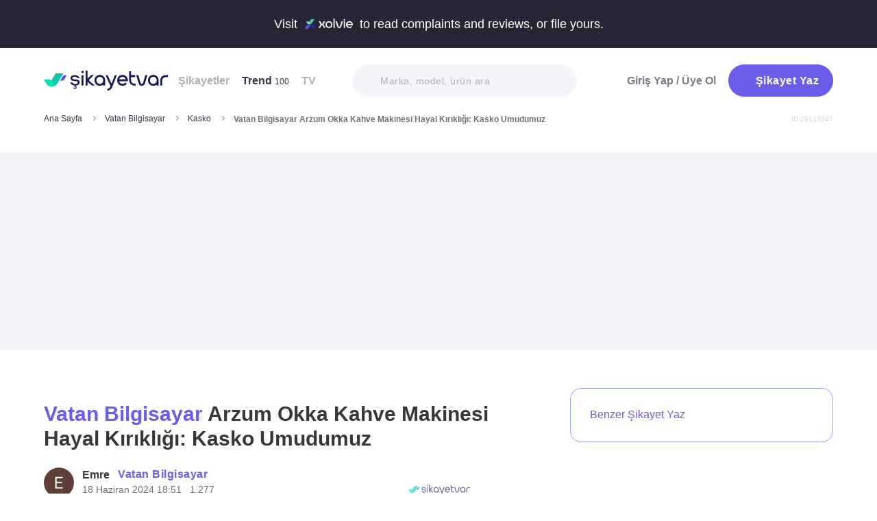

--- FILE ---
content_type: text/html; charset=utf-8
request_url: https://www.sikayetvar.com/vatan-bilgisayar/vatan-bilgisayar-arzum-okka-kahve-makinesi-hayal-kirikligi-kasko-umudumuz
body_size: 28603
content:
<!doctype html><html lang="tr"><head>  <meta name="robots" content="noindex">  <meta charset="utf-8">  <style>:root{--spriteUrl:url(https://cdn.sikayetvar.com/public/images/sprite.png)}   @charset "UTF-8";.sv-button-v2,a{text-decoration:none}a,button{color:inherit}*,.sv-button-v2,:after,:before{box-sizing:border-box}button,ul{padding:0}.announcement,.sv-button-v2,.wrapper{position:relative}.navbar li,.navbar-right>li{margin-bottom:15px}#profile-mobile-menu .mega-menu .btn-wrap,.btn,.sv-button-v2{text-align:center}.breadcrumb-section .breadcrumb li a,.navbar li a.active{color:#3a384a}#profile-mobile-menu .nav-primary a,.btn{text-transform:capitalize;letter-spacing:.5px}#experience-reports-header .link span,#live-header .link span,.sv-button-v2{white-space:nowrap}.btn{border:1px solid #afb0b6;-webkit-border-radius:50px;-moz-border-radius:50px;-ms-border-radius:50px;border-radius:50px;display:inline-block;font-family:Metropolis,sans-serif;font-weight:600;padding:14px 20px;color:#fff}.btn-purple{background-color:#695de9;border-color:#695de9}@media all and (min-width:768px){.container-md{max-width:768px}body,html{width:100%;height:100%}#main-wrapper{min-height:100%;display:grid;grid-template-rows:auto 1fr auto;grid-template-columns:100%;align-content:flex-start}}@media all and (min-width:992px){.container-md{max-width:992px}}@media all and (min-width:1192px){.container-md{max-width:1192px}h1{font-size:6.1rem}p{font-size:2.4rem}}.sv-button-v2{display:inline-flex;align-items:center;justify-content:center;vertical-align:middle;background:0 0;border:1px solid transparent;border-radius:99px;-webkit-appearance:none;appearance:none;height:44px;padding:0 20px;min-width:84px;font-weight:700;font-size:14px;flex-shrink:0}.announcement,main{display:block}.sv-button-v2.sv-button-v2--md{height:40px;font-size:13px}.sv-button-v2.sv-button-v2--dark{background-color:#2e2d51;color:#fff}html{line-height:1.15;-webkit-text-size-adjust:100%}a{background-color:transparent}img{border-style:none;max-width:100%;height:auto}button,input{font-family:inherit;font-size:100%;line-height:1.15;margin:0;overflow:visible}button{text-transform:none;background:0 0;border:none}[type=button],[type=submit],button{-webkit-appearance:button}[type=button]::-moz-focus-inner,[type=submit]::-moz-focus-inner,button::-moz-focus-inner{border-style:none;padding:0}[type=button]:-moz-focusring,[type=submit]:-moz-focusring,button:-moz-focusring{outline:ButtonText dotted 1px}::-webkit-file-upload-button{-webkit-appearance:button;font:inherit}html{font-size:62.5%;-webkit-font-smoothing:antialiased;-moz-osx-font-smoothing:grayscale;text-rendering:optimizeLegibility}.input-field,body{font-family:Metropolis,sans-serif;font-size:1.6rem}body{margin:0;padding-bottom:0!important;line-height:1.1;color:#383838;font-weight:400;background-color:#fff}.container-md{margin:0 auto;padding:0 20px}h1{margin:.67em 0;font-size:4.3rem}ul{list-style:none;margin:0}p{font-size:1.7rem;margin:0 0 10px}.input-field{-webkit-border-radius:40px;-moz-border-radius:40px;-ms-border-radius:40px;border-radius:40px;border:none;width:100%;height:62px;font-weight:600;-webkit-appearance:none;letter-spacing:.5px}#live-header,.announcement{font-size:1.1rem;background-color:#272635;line-height:1;overflow:hidden}::-webkit-input-placeholder{color:#b0b1b8;opacity:1}::-moz-placeholder{color:#b0b1b8;opacity:1}:-ms-input-placeholder{color:#b0b1b8;opacity:1}:-moz-placeholder{color:#b0b1b8;opacity:1}.announcement{font-weight:500;color:#fff;top:0;left:0;z-index:9;width:100%}.announcement .container-lg,.announcement .container-md{display:flex;align-items:center;justify-content:space-between;height:66px}.announcement .content img{margin:0 5px -1px;width:41px}@media all and (min-width:370px){.announcement{font-size:1.3rem}.announcement .content img{width:49px}#live-header{font-size:1.3rem}}@media all and (min-width:992px){.announcement{font-size:1.8rem}.announcement .container-lg,.announcement .container-md{justify-content:center;height:70px}.announcement .content img{margin-bottom:-2px;width:71px}}.page-loader{position:fixed;z-index:99999999;background:rgba(0,0,0,.4);left:0;top:0;right:0;bottom:0;display:none}.page-loader .page-loader-spinner{left:50%;top:50%;width:100px;text-align:center;position:absolute;margin-left:-50px;margin-top:-25px}.page-loader .page-loader-spinner>div{width:50px;height:50px}.loader,.loader:after{border-radius:50%;width:10em;height:10em;display:block}.loader{margin:auto;font-size:4px;position:relative;text-indent:-9999em;border-top:1.1em solid #fff;border-right:1.1em solid #fff;border-bottom:1.1em solid #fff;border-left:1.1em solid #695de9;-webkit-transform:translateZ(0);-ms-transform:translateZ(0);transform:translateZ(0);-webkit-animation:1.1s linear infinite load8;animation:1.1s linear infinite load8}.loader.l-small{font-size:2px}.loader.l-border-gray{border-top:1.1em solid #c5d7ec;border-right:1.1em solid #c5d7ec;border-bottom:1.1em solid #c5d7ec}@-webkit-keyframes load8{0%{-webkit-transform:rotate(0);transform:rotate(0)}100%{-webkit-transform:rotate(360deg);transform:rotate(360deg)}}@keyframes load8{0%{-webkit-transform:rotate(0);transform:rotate(0)}100%{-webkit-transform:rotate(360deg);transform:rotate(360deg)}}.mastheadcontainer{display:flex;justify-content:center;align-items:center}.advertisement.specific-ad{position:fixed;top:0;left:0;width:0;height:0}.lazyload{opacity:0}[class*=" icomoon-"],[class^=icomoon-]{font-family:unset!important;font-weight:unset;display:inline-flex}#live-header .link-container .desc,.last-search{display:none}[class*=" icomoon-"]::before,[class^=icomoon-]::before{display:block;font-family:icomoon!important;font-weight:1}.subscribe-icon{width:auto;height:16px;transform:translateY(1px)}.last-search{position:absolute;top:30px;width:100%;background:#fff;z-index:8;color:#695de9;font-weight:500;font-size:14px;border-radius:0 0 25px 25px;border:none;box-shadow:0 15px 15px 0 rgba(47,44,105,.0784313725);padding:20px 3px 12px}#header-autocomplete-mobile .form-row,#live-header,.btn-toggle,.header,.nav,.search-bar{position:relative}#experience-reports-header .link,#live-header .link{background-color:#3ad08f;border-radius:40px;text-transform:uppercase;font-weight:600}@media all and (max-width:1192px){.last-search{top:40px}#header-autocomplete{display:none!important}}#live-header{font-weight:500;color:#fff;display:block;z-index:2}#live-header .container-md{display:flex;align-items:center;justify-content:space-between;height:66px}#live-header .content{display:flex;align-items:center}#live-header .content .count{font-weight:700;font-size:1.3rem;color:#3ad08f;padding-left:5px;align-items:baseline;display:none}#live-header .link,#live-header .link-container{align-items:center;display:flex}#live-header .content .count.shown{display:flex}@media all and (min-width:370px){#live-header .content .count{font-size:1.5rem}}@media all and (min-width:992px){#live-header{font-size:1.8rem}#live-header .container-md{height:70px}#live-header .content .count{font-size:2.6rem;padding-left:28px}#live-header .link-container .desc{display:block;font-weight:500;color:#afb0b6;font-size:1.4rem;padding-right:22px}}#header-autocomplete-mobile .icomoon-close:before,#profile-mobile-menu .icomoon-close:before{font-weight:600!important}#live-header .link{height:24px;padding:0 8px 0 6px;font-size:.9rem}@media all and (min-width:370px){#live-header .link{font-size:1.2rem}}@media all and (min-width:400px){#live-header .link{font-size:1.3rem;height:32px;padding:0 15px 0 11px}}#live-header .link svg{margin-bottom:2px;margin-right:3px;width:16px}#live-header .link svg .inside{animation:1s infinite inside}#live-header .link svg .outside{animation:1s infinite outside}@keyframes inside{0%,15%{opacity:0}100%,65%{opacity:1}}@keyframes outside{0%,30%{opacity:0}100%,80%{opacity:1}}#profile-mobile-menu .menu-header,.d-flex,.nav,.search-toggle-wrap{display:flex}#experience-reports-header{font-size:1.1rem;font-weight:500;color:#fff;background-color:#272635;line-height:1;display:block;position:relative;z-index:2;overflow:hidden}@media all and (min-width:370px){#experience-reports-header{font-size:1.3rem}}@media all and (min-width:992px){#live-header .link{font-size:1.4rem;height:36px;padding:0 15px 0 11px}#live-header .link svg{width:20px;margin-right:7px}.btn-toggle,.search-toggle-wrap{display:none}#experience-reports-header{font-size:1.8rem}}#experience-reports-header .container-md{display:flex;align-items:center;justify-content:center;height:66px}#experience-reports-header .content{display:flex;align-items:center;margin-right:12px}@media all and (min-width:992px){#experience-reports-header .container-md{height:70px}#experience-reports-header .content{margin-right:28px}}#experience-reports-header .link-container{display:flex;align-items:center}#experience-reports-header .link{display:flex;align-items:center;height:24px;padding:0 8px 0 6px;font-size:.9rem}@media all and (min-width:370px){#experience-reports-header .link{font-size:1.2rem}}@media all and (min-width:400px){#experience-reports-header .link{font-size:1.3rem;height:32px;padding:0 15px 0 11px}}@media all and (min-width:992px){#experience-reports-header .link{font-size:1.4rem;height:36px;padding:0 15px 0 11px}}#header-autocomplete-mobile .icomoon-close,#profile-mobile-menu .icomoon-close{font-size:13px}#profile-mobile-menu .menu-header,.align-center,.nav,.search-toggle-wrap{align-items:center}#profile-mobile-menu .menu-header,.nav{justify-content:space-between}.nav{flex-wrap:wrap}.header{top:0;right:0;bottom:auto;left:0;z-index:9;--header-pad-y:20px;padding:var(--header-pad-y) 0;will-change:top}.logo{display:inline-block;width:146px;z-index:8;font-size:0}.navbar-collapse{display:none;width:100%;padding:20px 0}.navbar li a{color:#afb0b6;display:block;font-weight:600}.navbar li a span{font-weight:400;font-size:1.2rem}.navbar li:last-child{margin-right:0}.navbar-right>li .btn-login{color:#7c7b85;display:block;font-weight:600}.navbar-right .btn{display:flex;align-items:center;justify-content:center;text-transform:initial}@media all and (min-width:992px){.header{--header-pad-y:24px}.logo{width:181px;margin-right:52px}.navbar-collapse{display:flex;align-items:center;justify-content:space-between;flex-grow:1;padding:0;width:calc(100% - 233px)}.navbar{display:flex;flex-wrap:wrap}.navbar li{margin-bottom:0;margin-right:33px}.navbar-right{display:flex;align-items:center;flex-wrap:wrap}.navbar-right li{margin-bottom:0;margin-left:18px}.navbar-right li .btn{max-width:212px;max-height:48px}.navbar-right li .btn .icomoon-plus{margin-right:5px;font-size:14px;width:14px;color:#fff}}@media all and (min-width:1300px){.logo{margin-right:32px}}.search-toggle-wrap .btn-purple{width:auto;height:unset;padding:4px 9px;margin-right:20px;display:flex;align-items:center;justify-content:center;flex-shrink:0}.search-toggle-wrap .btn-purple .icomoon-plus{margin-right:5px;font-size:14px;color:#fff}.search-toggle-wrap .btn-purple .write-text-mobile{height:14px;font-size:14px}@media all and (max-width:425px){.search-toggle-wrap .btn-purple{margin-right:12px}}.btn-search-toggle{margin-right:12px}@media all and (min-width:425px){.btn-search-toggle{margin-right:24px}}.btn-toggle{width:20px;height:27px}.btn-toggle span{-webkit-border-radius:1px;-moz-border-radius:1px;-ms-border-radius:1px;border-radius:1px;height:2px;margin:5px 0;display:block;background-color:#3a384a}.btn-toggle i{top:-2px;right:-8px;bottom:auto;left:auto;position:absolute;-webkit-border-radius:50%;-moz-border-radius:50%;-ms-border-radius:50%;border-radius:50%;border:3px solid #f4f5f9;display:none;width:16px;height:16px;background-color:#3ad08f}#header-autocomplete-mobile{opacity:0;top:-21px;right:0;margin:0;bottom:auto;left:auto;position:absolute;border:1px solid #e9eff3;padding:60px 20px 20px;background:#fff;z-index:5;border-radius:0 0 10px 10px}#header-autocomplete-mobile input{margin-top:10px}#header-autocomplete-mobile button{top:32px!important}#header-autocomplete-mobile .icon-close-search{background:0 0;top:2.8rem;right:2.2rem;bottom:auto;left:auto;position:absolute}.mobile-menu-overlay{display:none}.search-bar{width:100%;margin:20px 0}.search-bar .input-field{background-color:#f4f5f9;font-size:1.4rem;font-weight:500;height:47px;padding-left:40px}.search-bar button{position:absolute;left:12px;top:50%;transform:translateY(-50%);width:20px;height:20px;display:flex;align-items:center;justify-content:center}.search-bar .icomoon-search{width:18px;height:18px;font-size:18px;color:#626692}.search-bar ::-webkit-input-placeholder{color:#afb0b6}.search-bar ::-moz-placeholder{color:#afb0b6}.search-bar :-ms-input-placeholder{color:#afb0b6}.search-bar :-moz-placeholder{color:#afb0b6}@media all and (min-width:992px){#header-autocomplete-mobile{display:none!important}.search-bar{width:215px;margin:0}}@media all and (min-width:1192px){.search-bar{width:327px}}@media all and (min-width:1300px){.search-bar{margin:0 0 0 20px}}.user-dropdown{top:100%;right:0;bottom:auto;left:auto;position:absolute;padding-top:20px;display:none;z-index:3}#profile-mobile-menu .nav-primary a.icomoon-paginate-next,.copyright ul,.d-flex,.footer-dropdown a{display:flex}.dropdown-card2{-webkit-border-radius:11px;-moz-border-radius:11px;-ms-border-radius:11px;border-radius:11px;position:relative;box-shadow:0 0 45px rgba(0,0,0,.12);background-color:#fff;padding:10px;width:471px;max-height:calc(100vh - 200px);overflow:auto}.dropdown-card2:after{content:"";width:20px;height:11px;top:auto;right:93px;bottom:100%;left:auto;position:absolute;border-bottom:11px solid #fff;border-left:10px solid transparent;border-right:10px solid transparent}[data-viewers-list] .user-dropdown,[data-viewers-list] .user-dropdown .dropdown-card2::after{right:auto}.dropdown-card2 .loader{margin:10px auto}#profile-mobile-menu{top:0;right:auto;bottom:auto;left:0;position:fixed;width:100%;overflow-y:auto;display:none;z-index:22}#profile-mobile-menu .mega-menu-wrap{background-color:#fff;border-radius:0 0 30px 30px;margin:0 auto;max-width:768px}#profile-mobile-menu .menu-header{padding:20px;background-color:#f4f5f9}#profile-mobile-menu .menu-header .btn-search-toggle{margin-right:42px}#profile-mobile-menu .btn-menu-close{margin-top:-1px;margin-right:3px}#profile-mobile-menu .mega-menu{padding:15px 30px 24px;border-radius:0 0 30px 30px;background-color:#f4f5f9}#profile-mobile-menu .mega-menu .btn-wrap .btn-purple{width:100%;font-size:1.7rem;padding:13px 20px;margin-bottom:30px;display:flex;align-items:center;justify-content:center;text-transform:initial}#profile-mobile-menu .mega-menu .btn-wrap .btn-purple .icomoon-plus{margin-right:5px;font-size:14px;color:#fff}#profile-mobile-menu .btn-login{color:#7c7b85;font-weight:600;line-height:2rem}#profile-mobile-menu .nav-primary{padding:40px 40px 70px}#profile-mobile-menu .nav-primary li{margin-bottom:36px}#profile-mobile-menu .nav-primary li:last-child{margin-bottom:0}#profile-mobile-menu .nav-primary a{color:#7c7b85;font-weight:600;font-size:2.4rem;position:relative;display:block}#profile-mobile-menu .nav-primary a.icomoon-paginate-next:before{font-size:16px;order:2;margin-left:auto}@media all and (min-width:992px) and (max-width:1192px){.logo,.navbar li{margin-right:15px}.navbar-collapse{width:calc(100% - 196px)}.search-bar{width:225px;margin-left:10px}}@media all and (min-width:1192px) and (max-width:1300px){.logo{margin-right:15px}.navbar-collapse{width:calc(100% - 196px)}.navbar li{margin-right:18px}}@media all and (width:1300px){.navbar li{margin:0 15px}}@media all and (width:1192px){.navbar li{margin:0 15px}.navbar li:nth-child(2){display:block}.search-bar{width:255px;margin-left:10px}}.copyright ul{flex-wrap:wrap;width:100%;column-gap:34px;row-gap:14px}.copyright li{line-height:20px;vertical-align:middle}.copyright li a{color:#afb0b6;letter-spacing:.4px;font-size:1.5rem;line-height:1.2;text-transform:capitalize;font-weight:500}@media all and (min-width:768px){.copyright ul{width:auto;column-gap:20px}}.footer-dropdown a{width:100%;align-items:center}.language-flag{width:20px;height:15px;margin-right:24px;box-shadow:0 0 1px 0 #888;background-image:url("/public/images/footer-flags.png");background-repeat:no-repeat;background-color:transparent;background-size:100px 15px}.language-flag.de{background-position:0 0;height:12px}.language-flag.ru{background-position:-20px 0;height:14px}.language-flag.tr{background-position:-40px 0;height:14px}.language-flag.es{background-position:-60px 0}.language-flag.en{background-position:-80px 0}.dropdown{position:relative}ul.dropdown{display:none}.autocomplete-suggestions-wrapper{position:relative;z-index:4}.autocomplete-suggestions-wrapper .icomoon-search{width:15px;height:15px;font-size:15px;color:#afb0b6}.input-field{background-color:#fff;color:#1f2933;outline:0;padding:19px 28px}.align-center{align-items:center}:root{--swiper-theme-color:#007aff;--swiper-navigation-size:44px}[data-viewers-list] .user-dropdown .dropdown-card2{width:220px;padding:20px;-webkit-border-radius:18px;-moz-border-radius:18px;-ms-border-radius:18px;border-radius:18px;box-shadow:0 -16px 30px rgba(11,47,77,.16)!important}@media all and (max-width:425px){[data-viewers-list] .user-dropdown{bottom:0;left:0;width:100%;padding-top:0;position:fixed;z-index:11;top:auto!important}[data-viewers-list] .user-dropdown .dropdown-card2{width:100%;border-bottom-right-radius:0;border-bottom-left-radius:0;padding:32px 21px 0 36px}[data-viewers-list] .user-dropdown .dropdown-card2::after{display:none}[data-viewers-list] .viewer-in-list{min-height:200px;-webkit-overflow-scrolling:touch;margin-top:36px;padding-bottom:28px;margin-right:9px}}[data-viewers-list] .viewer-in-list{display:block;max-height:250px;overflow-x:hidden;overflow-y:auto;position:relative;scrollbar-width:auto;scrollbar-color:#d1d2d7 #f4f5f9}[data-viewers-list] .viewer-in-list::-webkit-scrollbar{width:12px}[data-viewers-list] .viewer-in-list::-webkit-scrollbar-track{background:#f4f5f9;-webkit-border-radius:10px;-moz-border-radius:10px;-ms-border-radius:10px;border-radius:10px}[data-viewers-list] .viewer-in-list::-webkit-scrollbar-thumb{background-color:#d1d2d7;-webkit-border-radius:10px;-moz-border-radius:10px;-ms-border-radius:10px;border-radius:10px;border:none}[data-viewers-list] .viewer-item{font-size:16px;color:#1f2933;width:100%;display:flex;justify-content:flex-start;align-items:center;padding-bottom:10px}[data-viewers-list] .viewer-item img{border-color:#fff;margin-right:15px;-webkit-border-radius:50%;-moz-border-radius:50%;-ms-border-radius:50%;border-radius:50%;width:32px;height:32px}[data-viewers-list] .loader-wrapper{clear:both;flex:1}[data-viewers-list] .viewer-in-list-title{display:none;justify-content:space-between;align-items:center;font-size:22px;font-weight:500}@media all and (max-width:425px){[data-viewers-list] .viewer-item img{width:44px;height:44px}[data-viewers-list] .viewer-item{padding-bottom:18px}[data-viewers-list] .viewer-in-list-title{display:flex}}[data-viewers-list] .viewer-in-list-title .viewer-in-list-close{display:flex;justify-content:center;align-items:center;width:30px;height:30px}[data-viewers-list] .viewer-in-list-title .viewer-in-list-close::after{content:"";background-image:var(--spriteUrl);background-repeat:no-repeat;display:inline-block;vertical-align:middle;background-size:500px 500px;width:30px;height:30px;background-position:-165px -125px}.breadcrumb-section{display:flex;align-items:center;justify-content:space-between;padding-bottom:10px}.breadcrumb-section .breadcrumb li span{color:#71707b}@media all and (max-width:992px){#profile-mobile-menu .mega-menu-wrap{overflow-y:scroll;max-height:calc(var(--vh,1vh) * 100)}.breadcrumb-section{overflow-x:auto;white-space:nowrap}.breadcrumb-section .breadcrumb{display:inline-flex}.breadcrumb-section .breadcrumb li{font-size:12px;line-height:16px}.breadcrumb-section .breadcrumb li:first-child{flex-shrink:0}.breadcrumb-section .breadcrumb li:not(:last-child){margin-right:14px;padding-right:19px;position:relative}.breadcrumb-section .breadcrumb li:not(:last-child):after{content:"";width:5px;height:5px;top:5px;right:0;bottom:auto;left:auto;position:absolute;transform:rotate(-45deg);border-right:1px solid #98979e;border-bottom:1px solid #98979e}.breadcrumb-section .breadcrumb li:last-child{min-width:0}.breadcrumb-section #complaint-id{opacity:.2;font-size:10px;margin-top:4px}}@media all and (min-width:992px){.copyright ul{column-gap:34px}.breadcrumb-section .breadcrumb,.breadcrumb-section .breadcrumb li span{max-width:100%;white-space:nowrap;overflow:hidden;text-overflow:ellipsis;vertical-align:middle}.breadcrumb-section .breadcrumb{display:inline-flex;min-width:0;align-items:center}.breadcrumb-section .breadcrumb li{font-size:12px;line-height:16px}.breadcrumb-section .breadcrumb li:first-child{flex-shrink:0}.breadcrumb-section .breadcrumb li:not(:last-child){margin-right:14px;display:flex;min-width:34px;flex-shrink:99999;align-items:center;padding-right:19px;position:relative}.breadcrumb-section .breadcrumb li:not(:last-child):after{content:"";width:5px;height:5px;top:5px;right:0;bottom:auto;left:auto;position:absolute;transform:rotate(-45deg);border-right:1px solid #98979e;border-bottom:1px solid #98979e}.breadcrumb-section .breadcrumb li:last-child{min-width:0}.breadcrumb-section .breadcrumb li a{min-width:0;white-space:nowrap;overflow:hidden;text-overflow:ellipsis}.breadcrumb-section .breadcrumb li span{display:inline-block;min-width:0;font-weight:600}.breadcrumb-section #complaint-id{opacity:.2;font-size:10px}}.box-write-complaint{background-color:#fff;border:1px solid #9ba1ff;border-radius:99px;width:100%;display:flex;align-items:center;justify-content:center;flex-direction:row-reverse;padding:6px 12px;position:relative;min-height:44px;gap:12px}.box-write-complaint.icomoon-avatar::before{display:none}.box-write-complaint .write-complaint-txt{font-size:14px;line-height:1.5;font-weight:700;color:#695de9}@media all and (min-width:992px){.box-write-complaint{min-height:79px;border-radius:16px;padding:8px 28px;flex-direction:row;max-width:384px;margin-bottom:30px}.box-write-complaint.icomoon-avatar::before{color:#b2c1f6;display:block;align-items:center;border-radius:50%;font-size:47px;width:47px}.box-write-complaint .write-complaint-txt{font-weight:500;flex:1}.box-write-complaint .write-complaint-txt.icomoon-plus{display:block}}.box-write-complaint .write-complaint-txt.icomoon-plus{color:#695de9}.box-write-complaint .write-complaint-txt.icomoon-plus::before{margin-right:12px;font-size:14px}.complaint-attachments .large-view img{border:1px solid #eeedf5;border-radius:12px;overflow:hidden;width:100%;height:100%;object-fit:cover;object-position:center}@media all and (min-width:768px){.box-write-complaint .write-complaint-txt{font-size:16px}.complaint-attachments .large-view{height:340px;margin-right:20px}}.complaint-attachments .large-view:last-child{margin-right:0}.complaint-attachments .large-view.full-view{width:100%;margin-right:0;max-width:760px;max-width:unset}@media all and (min-width:1192px){.complaint-attachments{margin:0 0 30px}}.complaint-attachments-container{max-width:512px}.complaint-attachments-container>div{position:relative;padding-top:56.25%;margin:18px 0 0}.complaint-attachments{display:flex;flex-wrap:nowrap;gap:4px;border-radius:16px;overflow:hidden;border:1px solid #f1f1f1;position:absolute;top:0;left:0;width:100%;height:100%;margin:0!important}.basic-dropdown,.complaint-attachments .large-view,.selection-share{position:relative}.complaint-attachments .large-view{display:block;height:100%;width:100%;overflow:hidden;margin:0}.complaint-attachments .large-view picture{width:100%;z-index:1;object-fit:cover}.complaint-attachments .large-view picture img{width:100%;height:100%;object-fit:cover;will-change:transform;border-radius:0}.complaint-attachments>.large-view{flex-basis:0;flex-grow:1}.profile-details,.profile-details .profile-img{align-items:center;display:flex}.profile-details .profile-img{width:40px;height:40px;border-radius:99px;color:#695de9;font-weight:600;font-size:18px;line-height:1;justify-content:center;overflow:hidden;background-color:#fff;flex-shrink:0}@media all and (min-width:768px){.profile-details .profile-img{width:44px;height:44px}}.profile-details .profile-img img{max-width:100%;width:100%;min-width:0;display:block;object-fit:contain;max-height:100%;min-height:0;height:auto}.profile-details .profile-desc{width:100%;margin-left:8px}.profile-details .profile-desc .profile-name-wrap{display:flex;align-items:center}.profile-details .profile-desc .profile-name-wrap .username{font-size:14px;line-height:1;font-weight:700;color:#3a3a3a;margin-left:0}@media all and (min-width:992px){.box-write-complaint .write-complaint-txt.icomoon-plus::before{order:2;position:absolute;right:24px}.profile-details .profile-desc .profile-name-wrap .username{font-size:16px;transform:translateY(1px);display:inline-block}}.profile-details .profile-desc .profile-name-wrap .company-name{color:#695de9;font-size:1.2rem;font-weight:600;text-transform:capitalize;margin-left:7px;letter-spacing:.5px}@media all and (min-width:1192px){.profile-details .profile-desc .profile-name-wrap .company-name{font-size:1.6rem;margin-left:12px}}.profile-details .profile-desc .profile-name-wrap .company-name .subscribe-icon{height:11px;margin-left:5px;transform:translateY(-2px)}.profile-details .profile-desc .profile-name-wrap .company-name .icomoon-reply::before{color:#b6c2f2;margin-top:1px;margin-right:5px;font-size:inherit}.profile-details .profile-desc .post-time{margin-top:4px;display:flex;align-items:center}.profile-details .profile-desc .post-time .time{font-size:11px;line-height:18px;font-weight:400;color:#71707b;margin-right:12px}@media all and (max-width:360px){.profile-details .profile-desc .post-time .time{font-size:10px;margin-right:10px}}@media all and (min-width:992px){.profile-details .profile-desc .profile-name-wrap .company-name .subscribe-icon{height:14px;margin-left:7px;transform:translateY(-1px)}.profile-details .profile-desc .post-time .time{font-size:14px;line-height:20px}}.profile-details .profile-desc .post-time .count{display:flex;align-items:center;font-size:11px;line-height:18px;font-weight:400;color:#71707b;margin-right:6px}@media all and (max-width:360px){.profile-details .profile-desc .post-time .count{font-size:10px}}.profile-details .profile-desc .post-time .count.icomoon-view-2::before{margin-right:6px}.profile-details .profile-desc .post-time .sv-logo{margin-left:auto;opacity:.6}@media all and (max-width:768px){.profile-details .profile-desc .post-time .sv-logo{height:16px;width:auto}}[data-video-complaint=true] .vcep_video-player video{object-fit:contain}.basic-dropdown .basic-dropdown-trigger{padding:3px 5px;border-radius:4px;display:flex;align-items:center}.basic-dropdown .basic-dropdown-trigger::before{font-size:20px}.basic-dropdown .basic-dropdown-content{display:none;background-color:#fff;width:max-content;height:max-content;position:absolute;border-radius:4px;top:30px;left:-20px;border:1px solid #eef0f6;min-width:130px;padding:10px;box-shadow:0 0 20px rgba(0,0,0,.12);z-index:1}.basic-dropdown .basic-dropdown-content::after{content:"";width:20px;height:11px;top:auto;left:25px;bottom:100%;position:absolute;border-bottom:11px solid #fff;border-left:10px solid transparent;border-right:10px solid transparent}.basic-dropdown .basic-dropdown-content::before{content:"";width:100%;position:absolute;display:block;background-color:transparent;height:10px;top:-10px;left:0}.complaint-attachments,.d-flex,.profile-details .profile-desc .profile-name-wrap .company-name{display:flex}.align-center,.profile-details .profile-desc .profile-name-wrap .company-name{align-items:center}.flex-1{flex:1 1 0%}@media all and (min-width:1300px){.container-md{max-width:1300px}}@media all and (min-width:992px){.profile-details .profile-desc .post-time .count{font-size:14px;line-height:20px}.breadcrumb-section{padding-bottom:40px}}.promo-banner{border-image:linear-gradient(#f4f5f9,#f4f5f9) fill 0//0 100vw 0 100vw;margin:0;height:320px;display:flex;align-items:center;justify-content:center;min-height:0;max-width:100%;overflow:hidden}.promo-banner .mastheadcontainer .advertisement{margin-top:0!important}.mastheadcontainer{min-height:10px;max-height:300px}.mastheadcontainer .advertisement{padding:25px 0}.page-grid{padding:20px 0 40px}@media all and (min-width:992px){.page-grid{display:grid;grid-template-columns:minmax(0,1fr) 320px;gap:40px;padding:56px 0}}@media all and (min-width:1192px){.profile-details .profile-desc .post-time .sv-logo{margin-right:50px}h1{font-size:6.1rem}p{font-size:2.4rem}.page-grid{gap:96px;grid-template-columns:minmax(0,1fr) 384px}}.page-grid__sidebar{display:none}@media all and (min-width:992px){.page-grid__sidebar{display:block}}.complaint-detail-head,.complaint-detail-head .rating,.complaint-detail-head .rating .stars-wrapper{display:flex;align-items:center}.complaint-detail-head .rating .stars-wrapper .star-wrapper{background-color:#dcdde1;background-repeat:no-repeat;display:flex;align-items:center;justify-content:center;height:22px;width:22px;border-radius:4px;background-image:linear-gradient(#fc9f15 0 0)}.complaint-detail-head .rating .stars-wrapper .star-wrapper:not(:last-child){margin-right:4px}.complaint-detail-head .rating .stars-wrapper .star-wrapper>.icomoon-star{font-size:13px;color:#fff}.complaint-detail-head .rating .rate-num{font-size:18px;font-weight:600;color:#444;margin-left:9px}.complaint-detail-title{margin-top:16px;font-size:24px;line-height:32px;font-weight:700}.complaint-detail-title .company-link{color:#695de9}.complaint-detail .profile-details{margin-top:18px}@media all and (min-width:768px){.profile-details .profile-desc{margin-left:12px}.promo-banner{height:288px}.complaint-detail-head .rating .stars-wrapper .star-wrapper{width:26px;height:26px}.complaint-detail-head .rating .stars-wrapper .star-wrapper>.icomoon-star{font-size:15px}.complaint-detail-head .rating .rate-num{margin-left:12px}.complaint-detail-title{margin-top:20px;font-size:30px;line-height:36px}.complaint-detail .profile-details{margin-top:24px}}.complaint-detail .complaint-attachments,.complaint-detail-description{margin-top:18px}.complaint-detail-description p{font-size:16px;line-height:24px;color:#212121;margin-bottom:0}.complaint-detail-description p .highlight:not(.priority){box-shadow:inset 0 -.33rem 0 #c3dddb!important;padding-bottom:2px}.complaint-detail-footer .viewer .basic-dropdown .basic-dropdown-content{max-width:calc(100vw - 40px)}@media all and (max-width:992px){.complaint-detail-footer .viewer .basic-dropdown .basic-dropdown-content{left:auto;right:0;padding:6px 10px}.complaint-detail-footer .viewer .basic-dropdown .basic-dropdown-content:after{left:auto;right:4px}}.complaint-detail-footer .viewer .basic-dropdown .basic-dropdown-content .complaint-dropdown-content{display:flex;flex-direction:column;gap:6px}.complaint-detail-footer .viewer .basic-dropdown .basic-dropdown-content .complaint-dropdown-content .basic-dropdown-btn{display:flex;flex-direction:row-reverse;justify-content:space-between;gap:28px;font-size:14px;line-height:26px;font-weight:600;position:relative;padding-left:14px}.complaint-detail-footer .viewer .basic-dropdown .basic-dropdown-content .complaint-dropdown-content .basic-dropdown-btn.icomoon-faq-accordion-arrow{flex-direction:row;justify-content:flex-start}.complaint-detail-footer .viewer .basic-dropdown .basic-dropdown-content .complaint-dropdown-content .basic-dropdown-btn.icomoon-faq-accordion-arrow a{padding-top:2px}.complaint-detail-footer .viewer .basic-dropdown .basic-dropdown-content .complaint-dropdown-content .basic-dropdown-btn.icomoon-faq-accordion-arrow::before{position:absolute;left:0;font-size:10px;line-height:1;transform:rotate(270deg)}.complaint-detail-footer .viewer .basic-dropdown .basic-dropdown-content .complaint-dropdown-content .basic-dropdown-btn:not(:last-child):after{content:"";height:1px;width:100%;position:absolute;bottom:-3px;background-color:#dcdde1;opacity:.9}.complaint-detail-footer .viewer .basic-dropdown .basic-dropdown-content .complaint-dropdown-content .basic-dropdown-btn a{text-overflow:ellipsis;white-space:nowrap;overflow:hidden}.complaint-detail-footer-actions{display:flex;align-items:center;justify-content:space-between;flex-wrap:wrap;gap:14px}@media all and (min-width:768px){.complaint-detail-description{margin-top:22px}.complaint-detail-description p{font-size:18px;line-height:28px}.complaint-detail-footer-actions{gap:30px;flex-wrap:nowrap}}.complaint-detail-footer-actions-left{display:flex;align-items:center}@media all and (min-width:425px){.complaint-detail-footer-actions-left{margin-bottom:0}}.complaint-detail-footer-actions-left>:not(:last-child){margin-right:14px}.complaint-detail-footer-actions-right{display:flex;align-items:center}.complaint-detail .solution-section .solution-content{background-color:#3ad08f;color:#fff;border-radius:11px;padding:48px 30px 30px}.complaint-detail .solution-section .solution-content .solution-content-title{font-size:1.6rem;font-weight:600;padding-top:14px;padding-bottom:26px}@media all and (min-width:992px){.complaint-detail .solution-section .solution-content .solution-content-title{font-size:2.3rem;font-weight:700}}.complaint-detail .solution-section .solution-content .solution-content-body{white-space:pre-wrap;word-wrap:break-word;font-size:2rem;font-weight:700;line-height:125%;margin-bottom:25px}.complaint-detail-footer-actions .btn-complaint-detail-footer-action{display:inline-flex;align-items:center;color:#3a3a3a}.complaint-detail-footer-actions .btn-complaint-detail-footer-action::before{height:18px;width:18px;font-size:18px}.complaint-detail-footer-actions .btn-complaint-detail-footer-action__txt{font-size:13px;line-height:18px;font-weight:600;margin-left:8px}.complaint-detail-footer-actions .btn-complaint-detail-footer-action.share .btn-complaint-detail-footer-action__txt{display:none}@media all and (min-width:375px){.complaint-detail-footer-actions .btn-complaint-detail-footer-action.share .btn-complaint-detail-footer-action__txt{display:inline}}.complaint-detail-actions-write-complaint{display:block;margin-top:10px}@media all and (min-width:992px){.complaint-detail .solution-section .solution-content .solution-content-body{font-size:3.1rem}.complaint-detail-actions-write-complaint{display:none}}.complaint-detail-actions-write-complaint .icomoon-plus{font-size:17px;line-height:17px}.complaint-detail-actions-write-complaint .box-write-complaint{gap:9.5px}@media all and (min-width:768px){.complaint-detail-footer-actions-left>:not(:last-child){margin-right:30px}.complaint-detail-footer-actions .btn-complaint-detail-footer-action::before{width:20px;height:20px;font-size:20px}.company-profile-sticky{position:sticky;top:136px;bottom:0;display:grid}.company-profile .complaint-detail-footer-actions-left>:not(:last-child){margin-right:14px}}.company-profile{min-width:0;display:none}.company-profile.mobile{display:none;margin:30px 0}.company-profile #toggle-actions-container,.company-profile.mobile .complaint-detail-footer-actions{display:none}.company-profile .complaint-detail-footer-actions{padding:28px 24px;border-radius:16px;border:1px solid #dcdde1;margin-bottom:30px;background-color:#fff}.company-profile .complaint-detail-footer-actions-left{min-width:0;width:100%}.company-profile .complaint-detail-footer-actions-left .basic-dropdown{margin-left:auto}.company-profile .complaint-detail-footer-actions-left .btn-complaint-detail-footer-action.share .btn-complaint-detail-footer-action__txt{display:inline}@media all and (min-width:992px){.company-profile{display:block}.company-profile .complaint-detail-footer-actions-left .btn-complaint-detail-footer-action.share .btn-complaint-detail-footer-action__txt,.company-profile.mobile{display:none}}@media all and (min-width:1192px){.company-profile .complaint-detail-footer-actions-left .btn-complaint-detail-footer-action.share .btn-complaint-detail-footer-action__txt{display:inline}}.company-profile .complaint-detail-footer-actions .sv-button-v2{height:35px;padding:11.5px 9.5px 8px;background-color:#fff;border:1px solid #dcdde1;color:#444}.complaint-comments .comments-loader-spinner{margin-top:60px;display:none}.form-create-comment{margin:64px 0}.box-comment-write{background-color:#fff;border:2px solid #eff0f5;border-radius:99px;width:100%;display:flex!important;align-items:center;padding:16px 30px;min-height:90px;position:relative}.box-comment-write .user-avatar{margin-right:12px;flex-shrink:0;display:block;width:32px;height:32px;border-radius:99px}.box-comment-write .comment-write-txt{font-size:14px;color:#7c7b85;line-height:1.5;flex:1}@media all and (min-width:768px){.box-comment-write .user-avatar{margin-right:24px;width:47px;height:47px}.box-comment-write .comment-write-txt{font-size:18px}}.box-comment-write .comment-write-txt .link{font-weight:600}#complaint-comment-form{margin-bottom:71px;display:none}.basic-dropdown-btn{display:flex;justify-content:flex-start;align-items:center;gap:10px;font-weight:500;font-size:15px;color:#3a3a3a}  </style><script type="f786fd2578a9d09811f7d1e4-text/javascript">!function(t){"use strict";t.loadCSS||(t.loadCSS=function(){});var e=loadCSS.relpreload={};if(e.support=function(){var e;try{e=t.document.createElement("link").relList.supports("preload")}catch(t){e=!1}return function(){return e}}(),e.bindMediaToggle=function(t){var e=t.media||"all";function a(){t.media=e}t.addEventListener?t.addEventListener("load",a):t.attachEvent&&t.attachEvent("onload",a),setTimeout((function(){t.rel="stylesheet",t.media="only x"})),setTimeout(a,3e3)},e.poly=function(){if(!e.support())for(var a=t.document.getElementsByTagName("link"),n=0;n<a.length;n++){var o=a[n];"preload"!==o.rel||"style"!==o.getAttribute("as")||o.getAttribute("data-loadcss")||(o.setAttribute("data-loadcss",!0),e.bindMediaToggle(o))}},!e.support()){e.poly();var a=t.setInterval(e.poly,500);t.addEventListener?t.addEventListener("load",(function(){e.poly(),t.clearInterval(a)})):t.attachEvent&&t.attachEvent("onload",(function(){e.poly(),t.clearInterval(a)}))}"undefined"!=typeof exports?exports.loadCSS=loadCSS:t.loadCSS=loadCSS}("undefined"!=typeof global?global:this)</script>    <meta name="twitter:title" content="► @vatanbilgisayar Arzum Okka Kahve Makinesi Hayal Kırıklığı: Kasko Umudumuz">   <meta name="twitter:card" content="summary">   <meta name="twitter:site" content="@SikayetvarCom">   <meta name="twitter:image" content="https://cdn.sikayetvar.com/public/images/twitter-share-card-image.png">    <meta name="twitter:description" content="Vatan Bilgisayar için yazılan 'Vatan Bilgisayar Arzum Okka Kahve Makinesi Hayal Kırıklığı: Kasko Umudumuz' şikayetini ve yorumlarını okumak ya da Vatan Bilgisayar hakkında şikayet yazmak için tıklayın!">   <meta property="fb:app_id" content="110603849611102">   <meta property="og:url" content="https://www.sikayetvar.com/vatan-bilgisayar/vatan-bilgisayar-arzum-okka-kahve-makinesi-hayal-kirikligi-kasko-umudumuz">   <meta property="og:image" content="https://cdn.sikayetvar.com/public/images/facebook-share-card-image.png">   <meta property="og:title" content="Vatan Bilgisayar Arzum Okka Kahve Makinesi Hayal Kırıklığı: Kasko Umudumuz">   <meta property="og:type" content="article">    <meta property="og:description" content="Vatan Bilgisayar için yazılan 'Vatan Bilgisayar Arzum Okka Kahve Makinesi Hayal Kırıklığı: Kasko Umudumuz' şikayetini ve yorumlarını okumak ya da Vatan ...">                 <meta name="viewport" content="width=device-width,initial-scale=1,interactive-widget=resizes-content">  <link rel="dns-prefetch" href="//www.googletagmanager.com"><link rel="dns-prefetch" href="//files.sikayetvar.com"><link rel="dns-prefetch" href="//www.google-analytics.com"><link rel="dns-prefetch" href="//www.facebook.com"><link rel="dns-prefetch" href="//stats.g.doubleclick.net">  <link rel="dns-prefetch" href="//ajax.cloudflare.com"><link rel="dns-prefetch" href="//cdn.sikayetvar.com">   <title> Vatan Bilgisayar Arzum Okka Kahve Makinesi Hayal Kırıklığı: Kasko Umudumuz - Şikayetvar </title>   <meta name="description" content="Vatan Bilgisayar için yazılan 'Vatan Bilgisayar Arzum Okka Kahve Makinesi Hayal Kırıklığı: Kasko Umudumuz' şikayetini ve yorumlarını okumak ya da Vatan Bilgisayar hakkında şikayet yazmak için tıklayın!">   <link rel="canonical" href="https://www.sikayetvar.com/vatan-bilgisayar/vatan-bilgisayar-arzum-okka-kahve-makinesi-hayal-kirikligi-kasko-umudumuz">           <link rel="shortcut icon" type="image/x-icon" href="https://cdn.sikayetvar.com/public/images/favicon/favicon.ico"><link rel="apple-touch-icon" sizes="120x120" href="https://cdn.sikayetvar.com/public/images/favicon/apple-touch-icon-120x120.png"><link rel="apple-touch-icon-precomposed" sizes="120x120" href="https://cdn.sikayetvar.com/public/images/favicon/apple-touch-icon-120x120-precomposed.png"><link rel="apple-touch-icon" sizes="152x152" href="https://cdn.sikayetvar.com/public/images/favicon/apple-touch-icon-152x152.png"><link rel="apple-touch-icon-precomposed" sizes="152x152" href="https://cdn.sikayetvar.com/public/images/favicon/apple-touch-icon-152x152-precomposed.png"><link rel="apple-touch-icon" href="https://cdn.sikayetvar.com/public/images/favicon/apple-touch-icon.png"><link rel="icon" type="image/png" sizes="32x32" href="https://cdn.sikayetvar.com/public/images/favicon/favicon-32x32.png"><link rel="icon" type="image/png" sizes="16x16" href="https://cdn.sikayetvar.com/public/images/favicon/favicon-16x16.png"><link rel="mask-icon" href="https://cdn.sikayetvar.com/public/images/favicon/safari-pinned-tab.svg" color="#07c6aa"><meta name="msapplication-TileColor" content="#da532c"><meta name="theme-color" content="#272635">   <script src="/cdn-cgi/scripts/7d0fa10a/cloudflare-static/rocket-loader.min.js" data-cf-settings="f786fd2578a9d09811f7d1e4-|49"></script><link rel="preload" href="https://cdn.sikayetvar.com/public/fonts.css?8" as="style" onload="this.rel=&quot;stylesheet&quot;">  <script src="/cdn-cgi/scripts/7d0fa10a/cloudflare-static/rocket-loader.min.js" data-cf-settings="f786fd2578a9d09811f7d1e4-|49"></script><link rel="preload" as="style" onload="this.onload=null,this.rel=&quot;stylesheet&quot;" href="https://cdn.sikayetvar.com/public/fonts/iconsv36/style.css"><noscript><link rel="stylesheet" href="https://cdn.sikayetvar.com/public/fonts/iconsv36/style.css"></noscript>   <script src="/cdn-cgi/scripts/7d0fa10a/cloudflare-static/rocket-loader.min.js" data-cf-settings="f786fd2578a9d09811f7d1e4-|49"></script><link rel="preload" href="https://cdn.sikayetvar.com/public/fonts2.css?9" as="style" onload="this.rel=&quot;stylesheet&quot;">     <script src="/cdn-cgi/scripts/7d0fa10a/cloudflare-static/rocket-loader.min.js" data-cf-settings="f786fd2578a9d09811f7d1e4-|49"></script><link rel="preload" href="https://cdn.sikayetvar.com/public/font-antonio.css?1" as="style" onload="this.rel=&quot;stylesheet&quot;">   <script async defer src="https://fundingchoicesmessages.google.com/i/pub-5643556318524592?ers=1" nonce="43Jcr9SZtIqFjk8bHlICcg" type="f786fd2578a9d09811f7d1e4-text/javascript"></script><script nonce="43Jcr9SZtIqFjk8bHlICcg" type="f786fd2578a9d09811f7d1e4-text/javascript">!function e(){if(!window.frames.googlefcPresent)if(document.body){const e=document.createElement("iframe");e.style="width: 0; height: 0; border: none; z-index: -1000; left: -1000px; top: -1000px;",e.style.display="none",e.name="googlefcPresent",document.body.appendChild(e)}else setTimeout(e,0)}()</script>       <script src="/cdn-cgi/scripts/7d0fa10a/cloudflare-static/rocket-loader.min.js" data-cf-settings="f786fd2578a9d09811f7d1e4-|49"></script><link rel="preload" as="style" onload="this.onload=null,this.rel=&quot;stylesheet&quot;" type="text/css" href="https://cdn.sikayetvar.com/public/dist/global.css?version=419c3855566c7d01f83cfd5abbbf038e"><noscript><link rel="stylesheet" type="text/css" href="https://cdn.sikayetvar.com/public/dist/global.css?version=419c3855566c7d01f83cfd5abbbf038e"></noscript>             <script src="/cdn-cgi/scripts/7d0fa10a/cloudflare-static/rocket-loader.min.js" data-cf-settings="f786fd2578a9d09811f7d1e4-|49"></script><link rel="preload" as="style" onload="this.onload=null,this.rel=&quot;stylesheet&quot;" type="text/css" href="https://cdn.sikayetvar.com/public/dist/complaint-detail-v2.css?version=c1b067b0417bf0272c0c42944e177d33"><noscript><link rel="stylesheet" type="text/css" href="https://cdn.sikayetvar.com/public/dist/complaint-detail-v2.css?version=c1b067b0417bf0272c0c42944e177d33"></noscript>         <link rel="preload" as="script" href="https://securepubads.g.doubleclick.net/tag/js/gpt.js"><link rel="dns-prefetch" href="https://securepubads.g.doubleclick.net/tag/js/gpt.js"><script async src="https://securepubads.g.doubleclick.net/tag/js/gpt.js" type="f786fd2578a9d09811f7d1e4-text/javascript"></script><script src="https://cdn.sikayetvar.com/public/ads/prebid.js" type="f786fd2578a9d09811f7d1e4-text/javascript"></script> <script type="f786fd2578a9d09811f7d1e4-text/javascript">window.googletag=window.googletag||{cmd:[]},window.googlefc=window.googlefc||{},window.googlefc.ccpa=window.googlefc.ccpa||{},window.googlefc.callbackQueue=window.googlefc.callbackQueue||[];var adManager=function(){var e=[{minViewPort:[200,100],sizes:[[320,480],[336,280],[300,250],[250,250]]},{minViewPort:[995,100],sizes:[[468,60],[336,280],[300,250],[250,250]]},{minViewPort:[1200,100],sizes:[[728,90],[468,60],[336,280],[300,250],[250,250]]}],i={buckets:[{max:3,increment:.01},{max:8,increment:.05},{max:20,increment:.5},{max:30,increment:1},{max:40,increment:2},{max:90,increment:5},{max:100,increment:10}]},n= false,a={rtbhouse:{bidder:"rtbhouse",params:{region:"prebid-eu",publisherId:"xidorJ42ER0RNvnaKvIm"}},pixad:{bidder:"pixad",params:{networkId:803337658,host:"sikayetvar.rtb.pixad.com.tr"}},yandex:{bidder:"yandex",params:{placementId:"R-A-15371367-1",cur:"TRY"}}},s={adServerCurrency:"TRY",granularityMultiplier:1,conversionRateFile:"https://cdn.jsdelivr.net/gh/prebid/currency-file@1/latest.json"},r={mastheadslot:{code:"/50947975/sikayetvar.com/Details-Masthead",sizeConfig:[{minViewPort:[200,100],sizes:[[336,280],[300,250],[320,100]]},{minViewPort:[500,100],sizes:[[336,280],[728,90],[300,250]]},{minViewPort:[750,100],sizes:[[970,250],[970,90],[728,90]]}],bids:["rtbhouse","pixad","yandex"]},rightsidebarslot:{code:"/50947975/sikayetvar.com/Details-Right-Skyscraper",sizeConfig:[{minViewPort:[200,100],sizes:[]},{minViewPort:[1e3,100],sizes:[[120,600],[160,600],[120,240],[250,250],[240,400],[336,280],[300,250],[300,600]]}],bids:["rtbhouse","pixad","yandex"]},feedbannerslot1:{code:"/50947975/sikayetvar.com/Details-Feed-Banner1",sizeConfig:e,bids:["rtbhouse","pixad","yandex"]},feedbannerslot2:{code:"/50947975/sikayetvar.com/Details-Feed-Banner2",sizeConfig:e,bids:["rtbhouse","pixad","yandex"]},feedbannerslot3:{code:"/50947975/sikayetvar.com/Details-Feed-Banner3",sizeConfig:e,bids:["rtbhouse","pixad","yandex"]},feedbannerslot4:{code:"/50947975/sikayetvar.com/Details-Feed-Banner4",sizeConfig:e,bids:["rtbhouse","pixad","yandex"]},feedbannerslot5:{code:"/50947975/sikayetvar.com/Details-Feed-Banner5",sizeConfig:e,bids:["rtbhouse","pixad","yandex"]},feedbannerslot6:{code:"/50947975/sikayetvar.com/Details-Feed-Banner6",sizeConfig:e,bids:["rtbhouse","pixad","yandex"]},feedbannerslot7:{code:"/50947975/sikayetvar.com/Details-Feed-Banner7",sizeConfig:e,bids:["rtbhouse","pixad","yandex"]},footerbannerslot:{code:"/50947975/sikayetvar.com/Details-Footer-Banner",sizeConfig:[{minViewPort:[200,100],sizes:[[336,280],[300,250],[320,100]]},{minViewPort:[500,100],sizes:[[336,280],[728,90],[300,250]]},{minViewPort:[750,100],sizes:[[970,250],[970,90],[728,90]]}],bids:["rtbhouse","pixad","yandex"]},interstitial:{code:"/50947975/sikayetvar.com/Details-Interstitial",sizeConfig:[{minViewPort:[200,100],sizes:[[320,480]]},{minViewPort:[750,100],sizes:[[800,600]]}],bids:["rtbhouse","pixad","yandex"],params:{interstitial:!0}},anchor:{code:"/50947975/sikayetvar.com/Details-OOP2",sizeConfig:[{minViewPort:[200,100],sizes:[[320,50],[320,100]]},{minViewPort:[750,100],sizes:[[728,90],[970,90]]}],bids:["rtbhouse","pixad","yandex"]}},t=[],o=function(){Object.keys(r).forEach((function(e){var i=r[String(e)];t.push({code:i.code,mediaTypes:{banner:{sizeConfig:i.sizeConfig}},bids:d(i)})}))},d=function(e){var i=[];return e.bids.forEach((function(n){var s=Object.assign({},a[String(n)]);e.params&&(s.params=Object.assign(e.params,s.params)),i.push(s)})),i},c=function(){var e={debug:n,priceGranularity:i,currency:s,useBidCache:!0,minBidCacheTTL:120,userSync:{iframeEnabled:!0,syncEnabled:!0,syncDelay:1,aliasSyncEnabled:!0,filterSettings:{iframe:{bidders:"*",filter:"include"}},topics:{bidders:[{bidder:a.yandex.bidder,iframeURL:"https://yandex.ru/ads/prebid/topics_frame.html"}]},userIds:[{name:a.yandex.bidder,bidders:[a.yandex.bidder],storage:{type:"cookie",name:"_ym_uid",expires:365}}]},consentManagement:{gdpr:{cmpApi:"iab",timeout:1e3},gpp:{cmpApi:"iab",timeout:1e3}}};pbjs.que.push((function(){pbjs.setConfig(e),pbjs.enableAnalytics({provider:a.yandex.bidder,options:{counters:[Number("23858680")]}}),pbjs.addAdUnits(t),pbjs.requestBids({bidsBackHandler:b,timeout:800})}))},b=function(){pbjs.initAdserverSet||(pbjs.initAdserverSet=!0,googletag.cmd.push((function(){pbjs.que.push((function(){pbjs.setTargetingForGPTAsync()})),googletag.pubads().enableLazyLoad({fetchMarginPercent:-1,renderMarginPercent:-1,mobileScaling:2}),googletag.pubads().refresh([mastheadslot,oopslot1,interstitialSlot,anchorSlot,outstreamslot]),googletag.pubads().enableLazyLoad({fetchMarginPercent:100,renderMarginPercent:20,mobileScaling:2}),googletag.pubads().refresh([rightsidebarslot,feedbannerslot1,feedbannerslot2,feedbannerslot3,feedbannerslot4,feedbannerslot5,feedbannerslot6,feedbannerslot7,footerbannerslot])})))};return{init:function(){!function(){if("undefined"==typeof pbjs||"object"!=typeof pbjs)return!1;pbjs.que=pbjs.que||[],o(),c(),setTimeout(b,2500)}()}}}()</script> <script type="f786fd2578a9d09811f7d1e4-text/javascript">var mastheadslot,
    oopslot1,
    outstreamslot,
    interstitialSlot,
    anchorSlot,
    rightsidebarslot,
    feedbannerslot1,
    feedbannerslot2,
    feedbannerslot3,
    feedbannerslot4,
    feedbannerslot5,
    feedbannerslot6,
    feedbannerslot7,
    footerbannerslot;

  var adsData = {
    brandIds: [    '753'    ],
    mainCategoryId: [   '1732'   ],
    categoryName: [   'Alışveriş Mağaza Zincirleri'   ],
    subCategoryName: [   'Teknoloji Mağaza (Zincir)'   ],
    hashtagName: [   'calisan',  'vatandan'   ],
    complaintIds: [   '29113047'   ],
    pageType: [  'ComplaintPage'  ],
    brandTag: [    'Teknoloji Mağaza (Zincir)',    'Marka Web Sayfa ve E-Satış'    ],
    brandCategoryIDs: [    '980',    '1726'    ],
    premiumAdType: [  'none'  ]
  };

  googletag.cmd.push(function() {
    var mastheadmapping = googletag.sizeMapping().addSize([750, 100], [[970, 250], [970, 90], [728, 90]]).addSize([500, 100], [[336, 280], [728, 90], [300, 250]]).addSize([200, 100], [[336, 280], [300, 250], [320, 100]]).build();
    var footermapping = googletag.sizeMapping().addSize([750, 100], [[970, 250], [970, 90], [728, 90]]).addSize([500, 100], [[336, 280], [728, 90], [300, 250]]).addSize([200, 100], [[336, 280], [300, 250], [320, 100]]).build();
    var sidebarmapping = googletag.sizeMapping().addSize([1000, 100], [[120, 600], [160, 600], [120, 240], [250, 250], [240, 400], [336, 280], [300, 250], [300, 600]]).addSize([200, 100], []).build();
    var feedbannermapping = googletag.sizeMapping().addSize([1200, 100], [[728, 90], [468, 60], [336, 280], [300, 250], [250, 250], 'fluid']).addSize([995, 100], [[468, 60], [336, 280], [300, 250], [250, 250], 'fluid']).addSize([200, 100], [[320, 480], [336, 280], [300, 250], [250, 250], 'fluid']).build();

    var adCategoryIds = adsData.mainCategoryId.length > 0 ? adsData.mainCategoryId : adsData.brandCategoryIDs;

    var isLogin = '0';

    googletag.pubads().setTargeting('isLogin', [isLogin]);

    googletag.pubads().setTargeting('BrandID', adsData.brandIds);

    googletag.pubads().setTargeting('ComplaintID', adsData.complaintIds);

    googletag.pubads().setTargeting('Pagetype', adsData.pageType);

    googletag.pubads().setTargeting('Hashtag', adsData.hashtagName);

    googletag.pubads().setTargeting('browserLanguage', window.navigator.language || window.navigator.userLanguage);

    googletag.pubads().setTargeting('PremiumAdType', adsData.premiumAdType);

    googletag.pubads().setTargeting('CountryByDomain', 'TR');

    if (adCategoryIds.length > 0) {
      googletag.pubads().setTargeting('CategoryID', adCategoryIds);
    }  googletag.pubads().setTargeting('Environment', ['LivePage']);  var visitCompaniesData = adsTargeting('visitCompanies', adsData.brandIds);
    if (visitCompaniesData.length > 0) {
      googletag.pubads().setTargeting('Targeting', visitCompaniesData);
    }

    var visitedCategoryIds = adsTargeting('visitedCategoryIds', adCategoryIds);
    if (visitedCategoryIds.length > 0) {
      googletag.pubads().setTargeting('visitedCategoryID', visitedCategoryIds);
    }

    // Init prebid
    adManager.init();

    if (false) {
      interstitialSlot = googletag.defineOutOfPageSlot('/50947975/sikayetvar.com/Details-Interstitial', googletag.enums.OutOfPageFormat.INTERSTITIAL);

      if (interstitialSlot) {
        interstitialSlot.addService(googletag.pubads()).setTargeting('Interstitial-Status', 'Vignette');
      }
    }

    // Reklamın Id'si ve kapatılma durumu kontrolü için değişkenler
    var adAnchorSlotId = 'gpt_unit_/50947975/sikayetvar.com/Details-OOP2_0';
    var adCloseKey = `closeAnchorSlot`;
    var listenerActive = true;
    var fixedAdClosed = sessionStorage.getItem(adCloseKey) ? '1' : '0';

    googletag.pubads().setTargeting('FixedAdClosed', [fixedAdClosed]);

    if (false && isLogin === '0' && fixedAdClosed === '0') {
      anchorSlot = googletag.defineOutOfPageSlot('/50947975/sikayetvar.com/Details-OOP2', googletag.enums.OutOfPageFormat.BOTTOM_ANCHOR);

      if (anchorSlot) {
        anchorSlot.addService(googletag.pubads());
        // Reklam kapatılma durumunu kontrol ediyoruz
        googletag.pubads().addEventListener('slotVisibilityChanged', function(event) {
          if (event.slot.getSlotElementId() === adAnchorSlotId && listenerActive) {
            if(event.inViewPercentage < 50){
              sessionStorage.setItem(adCloseKey, 'true'); // Reklamın kapatıldığı durum
            }
            else{
              sessionStorage.removeItem(adCloseKey); // Reklamın açık olduğu durum
            }
          }
        });
      }
    }

    // Sayfa kapandığında veya yenilendiğinde listeneri durduruyoruz
    window.addEventListener('beforeunload', function() {
      listenerActive = false;
    });

    mastheadslot = googletag.defineSlot('/50947975/sikayetvar.com/Details-Masthead', [
      [970, 250],
      [970, 90],
      [728, 90],
      [336, 280],
      [300, 250],
      [320, 100]
    ], 'div-gpt-mastheadslot').defineSizeMapping(mastheadmapping).addService(googletag.pubads());

    oopslot1 = googletag.defineOutOfPageSlot('/50947975/sikayetvar.com/Details-OOP1', 'div-gpt-oopslot1').addService(googletag.pubads());
    outstreamslot = googletag.defineOutOfPageSlot('/50947975/sikayetvar.com/Details-Outstream-Ads', 'div-gpt-outstreamslot').addService(googletag.pubads());

    rightsidebarslot = googletag.defineSlot('/50947975/sikayetvar.com/Details-Right-Skyscraper', [[300, 600], [336, 280], [300, 250], [240, 400], [160, 600], [120, 600], [250, 250], [120, 240]], 'div-gpt-rightsidebarslot').defineSizeMapping(sidebarmapping).addService(googletag.pubads());

    var bannerVariables = ['1', '2', '3', '4', '5', '6', '7'];
    bannerVariables.forEach(function (slotNumber) {
      var variable = 'feedbannerslot' + slotNumber;
      var feedBannerClass = 'div-gpt-feedbannerslot' + slotNumber;
      var feedElement = document.getElementById(feedBannerClass);
      if (typeof feedElement !== 'undefined' && feedElement) {
        window[variable] =  googletag.defineSlot('/50947975/sikayetvar.com/Details-Feed-Banner' + slotNumber, [[728, 90], [468, 60], [320, 480], [336, 280], [300, 250], [250, 250], 'fluid'], feedBannerClass).defineSizeMapping(feedbannermapping).addService(googletag.pubads());
      }
    });

    footerbannerslot = googletag.defineSlot('/50947975/sikayetvar.com/Details-Footer-Banner', [[970, 250], [970, 90], [728, 90], [468, 60], [336, 280], [300, 250], [320, 100], [320, 50], 'fluid'], 'div-gpt-footerbannerslot').defineSizeMapping(footermapping).addService(googletag.pubads());

    googletag.pubads().addEventListener('slotRenderEnded', function (event) {
      if (event.slot === anchorSlot && !event.isEmpty) {
        var defaultHeight = 74;
        setTimeout(function () {
          var elementHeight = document.getElementById('gpt_unit_/50947975/sikayetvar.com/Details-OOP2_0').style.height;
          var regexpRule = /\d+/;
          var elementHeightNumber = elementHeight.match(regexpRule);
          if (elementHeightNumber && elementHeightNumber[0]) {
            defaultHeight = Number.parseInt(elementHeightNumber[0]) - 25;
          }
          $('#write-complaint-icn').css('margin-bottom', defaultHeight + 'px');
        }, 500);
      }

      if (false && event.slot === interstitialSlot) {
        if (event.isEmpty || !interstitialSlot) {
          googletag.destroySlots([interstitialSlot]);

          var interstitialSlot2 = googletag
            .defineOutOfPageSlot(
              '/50947975/sikayetvar.com/Details-Interstitial',
              'interstitialSlot2'
            )
            .addService(googletag.pubads());

          var oopholder = document.createElement('div');
          oopholder.id = 'interstitialSlot2';
          oopholder.classList.add('advertisement', 'specific-ad');
          document.body.appendChild(oopholder);
          googletag.pubads().refresh([interstitialSlot2]);
        }
      }
    });

    googletag.pubads().enableSingleRequest();
    googletag.pubads().disableInitialLoad();
    googletag.pubads().setCentering(true);
    googletag.pubads().collapseEmptyDivs();
    googletag.setConfig({
      adExpansion: { enabled: true },
    });
    googletag.pubads().set('page_url', window.location.href);
    googletag.enableServices();
  });

  function adsTargeting(localStorageKey, data) {
    var visitTargetingData = [];
    try {
      var visitData = JSON.parse(localStorage.getItem(localStorageKey));
      if (visitData || data.length > 0) {
        if (visitData) visitTargetingData = visitData;
        data.forEach(function (value) {
          if (!visitTargetingData.includes(value) && value) {
            visitTargetingData.push(value);
          }
        });
        localStorage.setItem(localStorageKey, JSON.stringify(visitTargetingData));
      }
    } catch (e) {
      localStorage.removeItem(localStorageKey);
    }

    return visitTargetingData;
  }</script>     <script data-cfasync="false" src="https://challenges.cloudflare.com/turnstile/v0/api.js?render=explicit"></script>    </head><body class="sub-page">    <div class="wrapper " id="main-wrapper">     <a id="announcement" class="announcement" href="https://www.sikayetvar.com/en?utm_source=www.sikayetvar.com&amp;utm_medium=referral&amp;utm_campaign=release&amp;utm_content=header" target="_blank" rel="nofollow"><div class="container-md"><div class="content"> Visit <img src="https://cdn.sikayetvar.com/public/images/xolvie-logo2.svg" decoding="auto" alt="Xolvie" width="71" height="17"> to read complaints and reviews, or file yours. </div></div></a>  <header class="header " id="main-header"><nav class="nav container-md"><a aria-label="Ana Sayfa" class="logo ga-c" data-ga-element="Header_Logo" href="/" title="Ana Sayfa"><img src="https://cdn.sikayetvar.com/public/images/logo.svg" decoding="auto" alt="Şikayetvar" width="181" height="30" fetchpriority="high"></a><div class="search-toggle-wrap">  <button class="btn btn-purple header-write-complaint complaint-write ga-c" data-ga-element="Header_Icon_Write" type="submit" form="write-complaint-by-company" aria-label="Şikayet Yaz"><span class="icomoon-plus"></span> <span class="write-text-mobile">Yaz</span></button>  <button class="btn-search-toggle ga-c" data-ga-element="Header_Icon_Search" aria-label="Button"><i class="icomoon-search"></i></button> <button class="btn-toggle toggle-menu-icon ga-c" data-ga-element="Header_Icon_Options" aria-label="Toggle Button"><span>&nbsp;</span> <span>&nbsp;</span> <span>&nbsp;</span> <i>&nbsp;</i></button></div><form class="search-bar header-autocomplete-form autocomplete-suggestions-wrapper" id="header-autocomplete-mobile"><span class="icon-close-search" role="button" aria-label="Toggle Button"><i class="icomoon-close"></i></span><div class="form-row"><input id="text-autocomplete-mobile" type="text" class="input-field text-autocomplete" autocomplete="off" placeholder="Marka, model, ürün ara" enterkeyhint="search"> <button aria-label="Ara" class="txt-autocomplete-icon"><span class="loader l-small" style="display:none"></span> <i class="icomoon-search"></i></button><div class="last-search"></div></div></form><div class="mobile-search-overlay"></div><div class="navbar-collapse"><ul class="navbar"><li><a aria-label="Şikayetler" href="/sikayetler" title="Şikayetler">Şikayetler</a></li>  <li><a aria-label="Trend 100" class="active" href="/trend-100" title="Trend 100">Trend <span>100</span></a></li><li><a aria-label="TV" href="/tv" title="TV">TV</a></li>  </ul>  <form class="search-bar header-autocomplete-form autocomplete-suggestions-wrapper" id="header-autocomplete"><input id="text-autocomplete" type="text" class="input-field text-autocomplete" autocomplete="off" placeholder="Marka, model, ürün ara" enterkeyhint="search"> <button aria-label="Ara" class="txt-autocomplete-icon ga-c" data-ga-element="Header_Icon_Search"><span class="loader l-small" style="display:none"></span> <i class="icomoon-search"></i></button><div class="last-search"></div></form>  <ul class="navbar-right">   <li><span tabindex="0" class="btn-login js-popup-member ga-c" data-ga-element="Login_Signup">Giriş Yap / Üye Ol</span></li><li><a aria-label="Şikayet Yaz" href="/write/create" class="btn btn-purple complaint-write ga-c" data-ga-element="Header_Icon_Write" data-button-type="write-complaint" rel="nofollow" title="Şikayet Yaz"><span class="icomoon-plus"></span> Şikayet Yaz</a></li>  </ul></div></nav> <div class="menu-overlay" id="profile-mobile-menu"><div class="mega-menu-wrap"><div class="menu-header"><a aria-label="Ana Sayfa" class="logo ga-c" data-ga-element="Header_Logo" href="/">  <img src="https://cdn.sikayetvar.com/public/images/logo.svg" decoding="auto" alt="Şikayetvar" title="Şikayetvar" width="146" height="24">  </a><div class="search-toggle-wrap">  <button class="btn-search-toggle icomoon-search" aria-label="Button"></button>  <button class="btn-menu-close icomoon-close" aria-label="Toggle Button"></button></div></div><div class="mega-menu">  <div class="btn-wrap"><a href="/write/create" class="btn btn-purple complaint-write ga-v ga-c" data-ga-element="Header_Icon_Options_WriteComplaint" data-button-type="write-complaint" rel="nofollow" title="Şikayet Yaz" aria-label="Şikayet Yaz"><span class="icomoon-plus"></span>Şikayet Yaz</a>  <button tabindex="0" aria-label="Giriş Yap / Üye Ol" class="btn-login js-popup-member ga-v ga-c" data-ga-element="Header_Icon_Options_SignIn">Giriş Yap / Üye Ol</button>  </div></div><ul class="nav-primary"><li><a href="/sikayetler" title="Şikayetler" aria-label="Şikayetler" class="icomoon-paginate-next ga-c" data-ga-element="Header_Icon_Options_Complaint">Şikayetler</a></li><li><a href="/tum-markalar" title="Markalar" aria-label="Markalar" class="icomoon-paginate-next ga-c" data-ga-element="Header_Icon_Options_Brand">Markalar</a></li>  <li><a href="/trend-100" title="Trend 100" aria-label="Trend 100" class="icomoon-paginate-next ga-c" data-ga-element="Header_Icon_Options_Trend">Trend 100</a></li><li><a href="/tv" title="TV" aria-label="TV" class="icomoon-paginate-next">TV</a></li>  </ul></div></div><div class="mobile-menu-overlay"></div>         </header>  <main class="content" data-page-type="Complaint Page">                      <script type="f786fd2578a9d09811f7d1e4-text/javascript">var isOwner= false,isSpecializedDetail= false</script><div class="container-md">     <section class="breadcrumb-section"><ul class="breadcrumb"><li><a href="/" title="Ana Sayfa" aria-label="Ana Sayfa">Ana Sayfa</a></li>   <li><a href="/vatan-bilgisayar" title="Vatan Bilgisayar" aria-label="Vatan Bilgisayar">Vatan Bilgisayar</a></li>    <li><a href="/vatan-bilgisayar/kasko" title="Vatan Bilgisayar Kasko" aria-label="Vatan Bilgisayar Kasko">Kasko</a></li>    <li><span>Vatan Bilgisayar Arzum Okka Kahve Makinesi Hayal Kırıklığı: Kasko Umudumuz</span></li>  </ul><div id="complaint-id" data-id="29113047">ID:29113047</div></section>  <div class="promo-banner"> <div class="advertisement specific-ad" id="div-gpt-oopslot1"><script type="adf674d94638cd4246e4d35c-text/javascript">googletag.cmd.push(function () {
      googletag.display('div-gpt-oopslot1');
    });</script></div><div class="advertisement specific-ad" id="div-gpt-outstreamslot"><script type="adf674d94638cd4246e4d35c-text/javascript">googletag.cmd.push(function () {
      googletag.display('div-gpt-outstreamslot');
    });</script></div><div class="mastheadcontainer"><div class="advertisement ga-v ga-c" id="div-gpt-mastheadslot" data-ga-element="Ads_Masthead"><script type="f786fd2578a9d09811f7d1e4-text/javascript">googletag.cmd.push((function(){googletag.display("div-gpt-mastheadslot"),interstitialSlot&&googletag.display(interstitialSlot),anchorSlot&&googletag.display(anchorSlot)}))</script></div></div> </div>     <div class="page-grid"><div class="page-grid__main"><!-- #region complaint detail --><div class="detail-card-v2 complaint-detail selection-share" data-id="29113047">    <h1 class="complaint-detail-title"> <a class="company-link ga-v ga-c" data-ga-element="Brand_Name_In_Title" title="Vatan Bilgisayar" href="/vatan-bilgisayar">Vatan Bilgisayar</a> Arzum Okka Kahve Makinesi Hayal Kırıklığı: Kasko Umudumuz </h1>  <header class="profile-details"><div class="profile-img"><img loading="lazy" src="https://files.sikayetvar.com/pp/mbr/ac/7b/ac7bff910d6c3c14ae6d5a18db911ce8_50x50.jpg?1718724880" decoding="auto" alt="profile" width="50" height="50"></div><div class="profile-desc"><div class="profile-name-wrap"><span class="username" aria-label="Emre"> Emre </span>  <div class="company-name"><a href="/vatan-bilgisayar" title="Vatan Bilgisayar" aria-label="Vatan Bilgisayar" data-ga-element="Detail_Company_Link" class="ga-c ga-v icomoon-reply"><span class="company-name-text"> Vatan Bilgisayar       </span></a></div>  </div><div class="post-time"><div class="js-tooltip time" title="18 Haziran 2024 18:51"> 18 Haziran 2024 18:51 </div>  <span class="count icomoon-view-2 js-view-count js-increment-view" data-id="29113047" data-com-id="753">1.277</span><img class="sv-logo" src="https://cdn.sikayetvar.com/public/images/logo.svg" decoding="auto" alt="Şikayetvar" width="90" height="15"></div></div></header>       <div class="complaint-detail-description"> <p>Arzum Okka çift hazneli <a class="highlight" title="Vatan Bi̇lgisayar Kahve Makinesi" href="/vatan-bilgisayar/kahve-makinesi" target="_self">kahve makinesi</a> aldım bir hatadır kahveyi kardeşim taşırmış... Zaten ne olduysa ondan sonraki kahvede sağ hazne geç ısındı sol hazne bir sonraki kahvede çalışmadı... Vatan Bilgisayar'dan almıştım ve kasko yaptırmıştım umarım kasko telafi eder...</p> <div class="analytics-end ga-v" data-ga-element="Complaint_Content_End"></div></div>   <i data-section="progressed"></i>                   <footer class="complaint-detail-footer"><div class="viewer" data-query-id="29113047">   <button id="btn-upvote-29113047" data-id="29113047" type="button" class="btn-complaint-detail-footer-action js-upvote icomoon-like ga-c" data-ga-element="Engagement_Card_Upvote"><span class="btn-complaint-detail-footer-action__txt js-btn-text">Destekle</span></button>    <div class="basic-dropdown"><button class="basic-dropdown-trigger icomoon-dots ga-c" data-ga-element="Engagement_Card_Options" type="button" aria-label="Daha fazla"></button><div class="basic-dropdown-content"><div class="complaint-dropdown-content">   <button id="btn-comment-29113047" data-id="29113047" class="js-comment-detail ga-c basic-dropdown-btn icomoon-quote js-comment-disabled" data-ga-element="Engagement_Card_Comment"> Yorum Yaz </button>  <button id="btn-bookmark-29113047" data-id="29113047" class="bookmark js-bookmark ga-c basic-dropdown-btn icomoon-save" data-ga-element="Engagement_Card_Save"><span class="js-btn-text">Kaydet</span></button>  <button id="btn-share-29113047" data-id="29113047" class="btn-add share ga-c basic-dropdown-btn icomoon-share" data-ga-element="Engagement_Card_Share"> Paylaş </button>  <button id="btn-report-29113047" data-id="29113047" class="js-btn-report basic-dropdown-btn icomoon-flag-empty"> Sorun Bildir </button>    <button id="btn-model-company-29113047" data-id="29113047" class="basic-dropdown-btn icomoon-faq-accordion-arrow"><a title="Vatan Bilgisayar " href="/vatan-bilgisayar"> Vatan Bilgisayar </a></button>  </div></div></div>  </div></footer>  </div>  <div class="separator bottom-space"></div>    <div class="complaint-detail-actions-write-complaint"> <button class="box-write-complaint complaint-write js-create-similar-complaint icomoon-avatar ga-c" data-ga-element="Engagement_Card_Writecomplaint" id="write-complaint-by-">  <div class="write-complaint-txt"> Benzer Şikayet Yaz </div><span class="icomoon-plus"></span></button>    <input id="company-info" value="{&quot;id&quot;:753,&quot;name&quot;:&quot;Vatan Bilgisayar&quot;,&quot;logo&quot;:&quot;https://files.sikayetvar.com/lg/cmp/75/753.svg?1522650125&quot;}" type="hidden">  </div>    <div class="company-profile mobile"><div>              <div class="complaint-detail-footer-actions no-seperator    in-profile-box "><div class="complaint-detail-footer-actions-left">  <button id="btn-upvote-29113047" data-id="29113047" type="button" class="btn-complaint-detail-footer-action js-upvote icomoon-like ga-c" data-ga-element="Engagement_Card_Upvote" title="Destekle" aria-label="Destekle"><span class="btn-complaint-detail-footer-action__txt js-btn-text">Destekle</span></button>   <button id="btn-share-29113047" data-id="29113047" class="btn-complaint-detail-footer-action btn-add share icomoon-share ga-c" data-ga-element="Engagement_Card_Share" title="Paylaş" aria-label="Paylaş"><span class="btn-complaint-detail-footer-action__txt">Paylaş</span></button>   <div class="basic-dropdown"><button class="basic-dropdown-trigger icomoon-dots ga-c" data-ga-element="Engagement_Card_Options" type="button" aria-label="Daha fazla"></button><div class="basic-dropdown-content"><div class="complaint-dropdown-content">  <button id="btn-bookmark-29113047" data-id="29113047" class="btn-complaint-detail-footer-action action-icon bookmark icomoon-save js-bookmark ga-c" data-ga-element="Engagement_Card_Save" title="Kaydet" aria-label="Kaydet"><span class="btn-complaint-detail-footer-action__txt js-btn-text">Kaydet</span></button>  </div></div></div>  </div>  <div class="complaint-detail-footer-actions-right">  <button id="btn-comment-29113047" data-id="29113047" class="sv-button-v2 sv-button-v2--dark sv-button-v2--md js-comment-detail ga-c" data-ga-element="Engagement_Card_Comment" title="Yorum Yaz" aria-label="Yorum Yaz"> Yorum Yaz </button>  </div>  </div> </div></div>  <!-- #endregion -->  <!-- #region answers -->    <i data-section="messages"></i> <div class="analytics-end ga-v" data-ga-element="Complaint_Bottom_End"></div>  <!-- #endregion -->                <div id="comments-area" data-comments-count="0" class="complaint-comments selection-share no-comment">  <form class="form-create-comment" id="complaint-comment-form" data-highlight-autoinit="false"><div class="box-comment-write ga-v ga-c" data-ga-element="Comment_Write_Block">  <img src="https://cdn.sikayetvar.com/public/images/avatar.png" width="47" height="47" class="user-avatar" decoding="auto" alt="profile-icon">  <div class="comment-write-txt">   Yorum yazabilmek için <span class="link js-signin-to-comment">Giriş Yap</span> ya da <span class="link js-signup-to-comment">Üye Ol</span>.  </div>  </div>  </form>  <h2 class="complaint-comments__title">  Yorumlar   </h2><div class="complaint-comments-list no-comment" data-max="0" data-size="25" data-displayed="0">     </div>   <div class="write-what-do-you-think icomoon-avatar ga-c ga-v" data-ga-element="Write_Comment_Area">  <span id="write-comment-button" class="think-text">İlk yorumu sen yap</span></div>  <div class="comments-wrapper"><div class="comments-loader-spinner" style="display:none"><div class="loader l-border-gray"></div></div>  </div>  </div>                 <div class="feed-banners advertisement" id="div-gpt-feedbannerslot1"><script type="f786fd2578a9d09811f7d1e4-text/javascript">googletag.cmd.push((function(){googletag.display("div-gpt-feedbannerslot1")}))</script></div>  <div class="analytics-end ga-v" data-ga-element="Engagement_Card_Ad_End"></div>   <section class="similar-complaint selection-share" id="similar-complaints-section"><h2 class="similar-complaint__title">Benzer Şikayetler</h2><div class="similar-complaint-list">      <article class="similar-complaint-card-v2 ga-v ga-c" data-ga-element="Complaint_Card" data-id="30766986" data-upvoter-count="0">   <h2 class="complaint-title">  <a href="/vatan-bilgisayar/kahve-makinesi-hayal-kirikligi-calismiyor" title="Kahve Makinesi Hayal Kırıklığı: Çalışmıyor!" class="complaint-layer" data-complaint-link>Kahve Makinesi Hayal Kırıklığı: Çalışmıyor!</a>  </h2>  <header class="profile-details"><div class="profile-img"><img loading="lazy" src="https://files.sikayetvar.com/pp/mbr/c9/42/c942b0be43da00a7b65b7f461d2a5935_50x50.jpg?1631478189" decoding="auto" alt="profile" width="50" height="50"></div><div class="profile-desc"><div class="profile-name-wrap"><span class="username" title="Tuğçe" aria-label="Tuğçe"> Tuğçe </span>  <div class="company-name"><a href="/vatan-bilgisayar" title="Vatan Bilgisayar" aria-label="Vatan Bilgisayar" class="icomoon-reply"><span class="company-name-text"> Vatan Bilgisayar       </span></a></div>  </div><div class="post-time"><div class="js-tooltip time" title="24 Kasım 2024 21:45"> 24 Kasım 2024 21:45 </div>  <span class="count icomoon-view-2 js-view-count count js-increment-view" data-id="30766986">846</span></div></div></header>   <section>  <p data-url="L3ZhdGFuLWJpbGdpc2F5YXIva2FodmUtbWFraW5lc2ktaGF5YWwta2lyaWtsaWdpLWNhbGlzbWl5b3I=" class="complaint-description js-replace-to-link">Vatan Bilgisayar'dan 2 hafta önce Arzum Okka kahve makinesi aldım. Bir kez kahve pişirdim, sonra tekrar kahve yapacaktım. Hatta videoya aldım, ışık yanıyor ama pişirmiyor, çalışmıyor. Vatan Bilgisayar kutu istiyor. Soruyorum, ne alaka? Aldığım tarih 17 Kasım, fatura var, çalışmadığı belli. Kutuları <span class="ellipsis-text">...</span></p>                    <div class="complaint-attachments-container video-cover-container"><div><div class="complaint-attachments is-detail video-cover" data-value="[{&quot;videoLength&quot;:48,&quot;mimeType&quot;:&quot;video&quot;,&quot;resolution&quot;:&quot;1920x1080&quot;,&quot;url&quot;:&quot;https://files.sikayetvar.com/complaint/3076/30766986/kahve-makinesi-hayal-kirikligi-calismiyor-1.mp4&quot;,&quot;mimeGroup&quot;:&quot;video&quot;,&quot;posterUrl&quot;:&quot;https://files.sikayetvar.com/complaint/3076/30766986/kahve-makinesi-hayal-kirikligi-calismiyor-1_715x350.jpg&quot;}]"><div class="large-view full-view is-previewable ga-v ga-c" data-ga-element="Complaint_Attachment" tabindex="0"><video data-index="1" muted playsinline loop loading="lazy" preload="none" data-poster="https://files.sikayetvar.com/complaint/3076/30766986/kahve-makinesi-hayal-kirikligi-calismiyor-1_768x768.jpg" data-src="https://files.sikayetvar.com/complaint/3076/30766986/kahve-makinesi-hayal-kirikligi-calismiyor-1_preview.mp4"></video>  </div></div></div></div>     </section></article>    <article class="similar-complaint-card-v2 ga-v ga-c" data-ga-element="Complaint_Card" data-id="26506086" data-upvoter-count="0">   <h2 class="complaint-title">  <div data-url="L3ZhdGFuLWJpbGdpc2F5YXIvdmF0YW4tYmlsZ2lzYXlhci1rYWh2ZS1tYWtpbmVtaW4ta2FibG9zdS1nb25kZXJpbG1peW9yLW1ha2luZW1pLWNhbGlzdGlyYW1peW9ydW0=" class="complaint-layer js-replace-to-link" data-complaint-link>Vatan Bilgisayar Kahve Makinemin Kablosu Gönderilmiyor Makinemi Çalıştıramıyorum</div>  </h2>  <header class="profile-details"><div class="profile-img"><img loading="lazy" src="https://files.sikayetvar.com/pp/default/n_50x50.svg" decoding="auto" alt="profile" width="50" height="50"></div><div class="profile-desc"><div class="profile-name-wrap"><span class="username" title="Nisa" aria-label="Nisa"> Nisa </span>  <div class="company-name"><a href="/vatan-bilgisayar" title="Vatan Bilgisayar" aria-label="Vatan Bilgisayar" class="icomoon-reply"><span class="company-name-text"> Vatan Bilgisayar       </span></a></div>  </div><div class="post-time"><div class="js-tooltip time" title="13 Ekim 2023 13:55"> 13 Ekim 2023 13:55 </div>  <span class="count icomoon-view-2 js-view-count count js-increment-view" data-id="26506086">321</span></div></div></header>   <section>  <p data-url="L3ZhdGFuLWJpbGdpc2F5YXIvdmF0YW4tYmlsZ2lzYXlhci1rYWh2ZS1tYWtpbmVtaW4ta2FibG9zdS1nb25kZXJpbG1peW9yLW1ha2luZW1pLWNhbGlzdGlyYW1peW9ydW0=" class="complaint-description js-replace-to-link">Vatan Bilgisayar'dan almış olduğum Kahve makinem yeni almama rağmen aniden bozuldu servise gönderdim 2 ay servisten gelmedi çok yavaştı sonunda makinemi gönderdiler fakat bu sefer kablosu servisten gelmedi makinemi çalıştıramıyorum aylardır mağdurum. Vatan Bilgisayar'ın gerekli mercileriyle konuşmam<span class="ellipsis-text">...</span></p>                </section></article>    <article class="similar-complaint-card-v2 ga-v ga-c" data-ga-element="Complaint_Card" data-id="33117594" data-upvoter-count="0">  <div class="card-header">  <div class="rating stars js-tooltip" data-tooltip-content="#tooltip-stars-33117594"><div class="stars-wrapper">  <div class="star-wrapper" style="background-size: 100% 100%"><i class="icomoon-star"></i></div>  <div class="star-wrapper" style="background-size: 0% 100%"><i class="icomoon-star"></i></div>  <div class="star-wrapper" style="background-size: 0% 100%"><i class="icomoon-star"></i></div>  <div class="star-wrapper" style="background-size: 0% 100%"><i class="icomoon-star"></i></div>  <div class="star-wrapper" style="background-size: 0% 100%"><i class="icomoon-star"></i></div>  </div><span class="rate-num">1</span></div><div class="tooltip_templates"><span id="tooltip-stars-33117594"> Canel sonuçtan <strong>hiç memnun değil</strong> </span></div>  </div>   <h2 class="complaint-title">  <a href="/vatan-bilgisayar/arizali-kahve-makinesi-icin-cozum-sunulmuyor-1" title="Arızalı Kahve Makinesi İçin Çözüm Sunulmuyor" class="complaint-layer" data-complaint-link>Arızalı Kahve Makinesi İçin Çözüm Sunulmuyor</a>  </h2>  <header class="profile-details"><div class="profile-img"><img loading="lazy" src="https://files.sikayetvar.com/pp/mbr/9e/2f/9e2f0eb27c747b8db1e3b7f1d3032404_50x50.jpg?1556551307" decoding="auto" alt="profile" width="50" height="50"></div><div class="profile-desc"><div class="profile-name-wrap"><span class="username" title="Canel" aria-label="Canel"> Canel </span>  <div class="company-name"><a href="/vatan-bilgisayar" title="Vatan Bilgisayar" aria-label="Vatan Bilgisayar" class="icomoon-reply"><span class="company-name-text"> Vatan Bilgisayar       </span></a></div>  </div><div class="post-time"><div class="js-tooltip time" title="22 Temmuz 2025 10:42"> 22 Temmuz 2025 10:42 </div>  <span class="count icomoon-view-2 js-view-count count js-increment-view" data-id="33117594">590</span></div></div></header>   <section>  <p data-url="L3ZhdGFuLWJpbGdpc2F5YXIvYXJpemFsaS1rYWh2ZS1tYWtpbmVzaS1pY2luLWNvenVtLXN1bnVsbXV5b3ItMQ==" class="complaint-description js-replace-to-link">Vatan Bilgisayar Kuşadası şubesinden 1 ay önce sıfır kahve makinesi aldım. Hatta bu, aldığım üçüncü makineydi. Son aldığım bu makine arızalı çıktı. Mağazaya geri götürdüm, servise yollayacaklarını söyleyip makineyi aldılar. 1 aydır ne arayan var ne soran var. İnsanlara zorla sigorta yaptırmak istiyo<span class="ellipsis-text">...</span></p>                   <div class="complaint-attachments-container"><div><div class="complaint-attachments is-detail masonry" data-value="[{&quot;videoLength&quot;:null,&quot;mimeType&quot;:&quot;photo&quot;,&quot;resolution&quot;:&quot;1200x1600&quot;,&quot;url&quot;:&quot;https://files.sikayetvar.com/complaint/3311/33117594/arizali-kahve-makinesi-icin-cozum-sunulmuyor-1.jpg&quot;,&quot;mimeGroup&quot;:&quot;photo&quot;}]">   <div class="large-view full-view is-previewable ga-v ga-c" data-ga-element="Complaint_Attachment" tabindex="0"><picture data-index="1">  <img loading="lazy" decoding="auto" src="https://files.sikayetvar.com/complaint/3311/33117594/arizali-kahve-makinesi-icin-cozum-sunulmuyor-1_768x768.jpg" alt="Arızalı Kahve Makinesi İçin Çözüm Sunulmuyor" width="768" height="768"></picture>  </div>   </div></div></div>       </section></article>    <article class="similar-complaint-card-v2 ga-v ga-c" data-ga-element="Complaint_Card" data-id="28499741" data-upvoter-count="0">  <div class="card-header">  <div class="rating stars js-tooltip" data-tooltip-content="#tooltip-stars-28499741"><div class="stars-wrapper">  <div class="star-wrapper" style="background-size: 100% 100%"><i class="icomoon-star"></i></div>  <div class="star-wrapper" style="background-size: 0% 100%"><i class="icomoon-star"></i></div>  <div class="star-wrapper" style="background-size: 0% 100%"><i class="icomoon-star"></i></div>  <div class="star-wrapper" style="background-size: 0% 100%"><i class="icomoon-star"></i></div>  <div class="star-wrapper" style="background-size: 0% 100%"><i class="icomoon-star"></i></div>  </div><span class="rate-num">1</span></div><div class="tooltip_templates"><span id="tooltip-stars-28499741"> Burcu sonuçtan <strong>hiç memnun değil</strong> </span></div>  </div>   <h2 class="complaint-title">  <div data-url="L3ZhdGFuLWJpbGdpc2F5YXIvdmF0YW4tYmlsZ2lzYXlhci1mYWtpci10dXJrLWthaHZlLW1ha2luZXNpbmktY2FsaXNtYXlhbi11cnVuLXNhdG1ha3Rh" class="complaint-layer js-replace-to-link" data-complaint-link>Vatan Bilgisayar Fakir Türk Kahve Makinesini Çalışmayan Ürün Satmakta</div>  </h2>  <header class="profile-details"><div class="profile-img"><img loading="lazy" src="https://files.sikayetvar.com/pp/mbr/b4/33/b433115e68c2dedd567dc8823b2832d1_50x50.jpg?1753999995" decoding="auto" alt="profile" width="50" height="50"></div><div class="profile-desc"><div class="profile-name-wrap"><span class="username" title="Burcu" aria-label="Burcu"> Burcu </span>  <div class="company-name"><a href="/vatan-bilgisayar" title="Vatan Bilgisayar" aria-label="Vatan Bilgisayar" class="icomoon-reply"><span class="company-name-text"> Vatan Bilgisayar       </span></a></div>  </div><div class="post-time"><div class="js-tooltip time" title="17 Nisan 2024 18:06"> 17 Nisan 2024 18:06 </div>  <span class="count icomoon-view-2 js-view-count count js-increment-view" data-id="28499741">624</span></div></div></header>   <section>  <p data-url="L3ZhdGFuLWJpbGdpc2F5YXIvdmF0YW4tYmlsZ2lzYXlhci1mYWtpci10dXJrLWthaHZlLW1ha2luZXNpbmktY2FsaXNtYXlhbi11cnVuLXNhdG1ha3Rh" class="complaint-description js-replace-to-link">Fakir Plus Türk kahvesi makinesi aldım Vatan Bilgisayar'dan. Eve götürdüm, çalışmadı. Tekrar Vatan Bilgisayar'a götürdüm ve servise göndereceklerini söylediler. Servis, ana kartını değiştirdi ve bir yılda garantiyi uzatarak gönderdi; fakat kahveyi köpüksüz yapıyordu. Bir ay çalıştıktan sonra yine bo<span class="ellipsis-text">...</span></p>                   <div class="complaint-attachments-container"><div><div class="complaint-attachments is-detail masonry" data-value="[{&quot;videoLength&quot;:null,&quot;mimeType&quot;:&quot;photo&quot;,&quot;resolution&quot;:null,&quot;url&quot;:&quot;https://files.sikayetvar.com/complaint/2849/28499741/vatan-bilgisayar-fakir-turk-kahve-makinesini-calismayan-urun-satmakta-3.jpg&quot;,&quot;mimeGroup&quot;:&quot;photo&quot;},{&quot;videoLength&quot;:null,&quot;mimeType&quot;:&quot;photo&quot;,&quot;resolution&quot;:null,&quot;url&quot;:&quot;https://files.sikayetvar.com/complaint/2849/28499741/vatan-bilgisayar-fakir-turk-kahve-makinesini-calismayan-urun-satmakta-2.jpg&quot;,&quot;mimeGroup&quot;:&quot;photo&quot;},{&quot;videoLength&quot;:null,&quot;mimeType&quot;:&quot;photo&quot;,&quot;resolution&quot;:null,&quot;url&quot;:&quot;https://files.sikayetvar.com/complaint/2849/28499741/vatan-bilgisayar-fakir-turk-kahve-makinesini-calismayan-urun-satmakta-1.jpg&quot;,&quot;mimeGroup&quot;:&quot;photo&quot;}]">   <div class="large-view is-previewable ga-v ga-c" data-ga-element="Complaint_Attachment" tabindex="0"><picture data-index="1">  <img loading="lazy" decoding="auto" src="https://files.sikayetvar.com/complaint/2849/28499741/vatan-bilgisayar-fakir-turk-kahve-makinesini-calismayan-urun-satmakta-3_350x350.jpg" alt="Vatan Bilgisayar Fakir Türk Kahve Makinesini Çalışmayan Ürün Satmakta" width="350" height="350"></picture>  </div>  <div class="detail-view">  <div class="large-view is-previewable ga-v ga-c" data-ga-element="Complaint_Attachment" tabindex="0"><picture data-index="2">  <img loading="lazy" decoding="auto" src="https://files.sikayetvar.com/complaint/2849/28499741/vatan-bilgisayar-fakir-turk-kahve-makinesini-calismayan-urun-satmakta-2_350x350.jpg" alt="Vatan Bilgisayar Fakir Türk Kahve Makinesini Çalışmayan Ürün Satmakta" width="350" height="350"></picture>  </div>   <div class="large-view is-previewable ga-v ga-c" data-ga-element="Complaint_Attachment" tabindex="0"><picture data-index="3">  <img loading="lazy" decoding="auto" src="https://files.sikayetvar.com/complaint/2849/28499741/vatan-bilgisayar-fakir-turk-kahve-makinesini-calismayan-urun-satmakta-1_350x350.jpg" alt="Vatan Bilgisayar Fakir Türk Kahve Makinesini Çalışmayan Ürün Satmakta" width="350" height="350"></picture>  </div>  </div>  </div></div></div>       </section></article>    <article class="similar-complaint-card-v2 ga-v ga-c" data-ga-element="Complaint_Card" data-id="31868800" data-upvoter-count="0">  <div class="card-header">  <div class="rating stars js-tooltip" data-tooltip-content="#tooltip-stars-31868800"><div class="stars-wrapper">  <div class="star-wrapper" style="background-size: 100% 100%"><i class="icomoon-star"></i></div>  <div class="star-wrapper" style="background-size: 0% 100%"><i class="icomoon-star"></i></div>  <div class="star-wrapper" style="background-size: 0% 100%"><i class="icomoon-star"></i></div>  <div class="star-wrapper" style="background-size: 0% 100%"><i class="icomoon-star"></i></div>  <div class="star-wrapper" style="background-size: 0% 100%"><i class="icomoon-star"></i></div>  </div><span class="rate-num">1</span></div><div class="tooltip_templates"><span id="tooltip-stars-31868800"> Yakup sonuçtan <strong>hiç memnun değil</strong> </span></div>  </div>   <h2 class="complaint-title">  <a href="/vatan-bilgisayar/vatan-bilgisayarda-hayal-kirikligi-arzum-okka-kahve-makinesi-sorunu" title="Vatan Bilgisayar'da Hayal Kırıklığı: Arzum Okka Kahve Makinesi Sorunu" class="complaint-layer" data-complaint-link>Vatan Bilgisayar'da Hayal Kırıklığı: Arzum Okka Kahve Makinesi Sorunu</a>  </h2>  <header class="profile-details"><div class="profile-img"><img loading="lazy" src="https://files.sikayetvar.com/pp/mbr/d4/69/d46952b313578e5afed8df9c6e64a4f9_50x50.jpg?1747848431" decoding="auto" alt="profile" width="50" height="50"></div><div class="profile-desc"><div class="profile-name-wrap"><span class="username" title="Yakup" aria-label="Yakup"> Yakup </span>  <div class="company-name"><a href="/vatan-bilgisayar" title="Vatan Bilgisayar" aria-label="Vatan Bilgisayar" class="icomoon-reply"><span class="company-name-text"> Vatan Bilgisayar       </span></a></div>  </div><div class="post-time"><div class="js-tooltip time" title="13 Mart 2025 12:05"> 13 Mart 2025 12:05 </div>  <span class="count icomoon-view-2 js-view-count count js-increment-view" data-id="31868800">432</span></div></div></header>   <section>  <p data-url="L3ZhdGFuLWJpbGdpc2F5YXIvdmF0YW4tYmlsZ2lzYXlhcmRhLWhheWFsLWtpcmlrbGlnaS1hcnp1bS1va2thLWthaHZlLW1ha2luZXNpLXNvcnVudQ==" class="complaint-description js-replace-to-link">Vatan Bilgisayar'dan Arzum Okka kahve makinesi aldım ve makine kahveyi pişirmiyor. Vatan, ne iade ne de değişim yapıyor. Ayrıca, Vatan Bilgisayar ürünün yorumlar kısmına olumsuz yoruma izin vermiyor, yani vatandaşın bilgi alma hakkını elinden alıyor.</p>                   <div class="complaint-attachments-container"><div><div class="complaint-attachments is-detail masonry" data-value="[{&quot;videoLength&quot;:null,&quot;mimeType&quot;:&quot;photo&quot;,&quot;resolution&quot;:&quot;923x2000&quot;,&quot;url&quot;:&quot;https://files.sikayetvar.com/complaint/3186/31868800/vatan-bilgisayarda-hayal-kirikligi-arzum-okka-kahve-makinesi-sorunu-2.jpg&quot;,&quot;mimeGroup&quot;:&quot;photo&quot;},{&quot;videoLength&quot;:null,&quot;mimeType&quot;:&quot;photo&quot;,&quot;resolution&quot;:&quot;923x2000&quot;,&quot;url&quot;:&quot;https://files.sikayetvar.com/complaint/3186/31868800/vatan-bilgisayarda-hayal-kirikligi-arzum-okka-kahve-makinesi-sorunu-1.jpg&quot;,&quot;mimeGroup&quot;:&quot;photo&quot;}]">   <div class="large-view is-previewable ga-v ga-c" data-ga-element="Complaint_Attachment" tabindex="0"><picture data-index="1">  <img loading="lazy" decoding="auto" src="https://files.sikayetvar.com/complaint/3186/31868800/vatan-bilgisayarda-hayal-kirikligi-arzum-okka-kahve-makinesi-sorunu-2_350x350.jpg" alt="Vatan Bilgisayar'da Hayal Kırıklığı: Arzum Okka Kahve Makinesi Sorunu" width="350" height="350"></picture>  </div>   <div class="large-view is-previewable ga-v ga-c" data-ga-element="Complaint_Attachment" tabindex="0"><picture data-index="2">  <img loading="lazy" decoding="auto" src="https://files.sikayetvar.com/complaint/3186/31868800/vatan-bilgisayarda-hayal-kirikligi-arzum-okka-kahve-makinesi-sorunu-1_350x350.jpg" alt="Vatan Bilgisayar'da Hayal Kırıklığı: Arzum Okka Kahve Makinesi Sorunu" width="350" height="350"></picture>  </div>   </div></div></div>       </section></article>   <div class="analytics-end ga-v" data-ga-element="Complaint_List_End"></div></div></section>             <div class="feed-banners advertisement" id="div-gpt-feedbannerslot2"><script type="f786fd2578a9d09811f7d1e4-text/javascript">googletag.cmd.push((function(){googletag.display("div-gpt-feedbannerslot2")}))</script></div>    <section class="related-searches ga-v ga-c" data-ga-element="Related_Search"><div class="related-searches-title">Öne Çıkan <span class="related-searches-title__sub">Konular</span></div><div class="related-searches-list">    <a href="/vatan-bilgisayar/kasko" title="Vatan Bilgisayar Kasko" aria-label="Vatan Bilgisayar Kasko" class="related-searches-list__item icomoon-hash op-test"><span class="icomoon-faq-accordion-arrow">Vatan Bilgisayar <strong>Kasko</strong></span></a>    <a href="/vatan-bilgisayar/kahve-makinesi" title="Vatan Bilgisayar kahve makinesi" aria-label="Vatan Bilgisayar kahve makinesi" class="related-searches-list__item icomoon-hash op-test"><span class="icomoon-faq-accordion-arrow">Vatan Bilgisayar <strong>kahve makinesi</strong></span></a>    <a href="/vatan-bilgisayar/calisan" title="Vatan Bilgisayar çalışan" aria-label="Vatan Bilgisayar çalışan" class="related-searches-list__item icomoon-hash op-test"><span class="icomoon-faq-accordion-arrow">Vatan Bilgisayar <strong>çalışan</strong></span></a>    <a href="/vatan-bilgisayar/vatandan" title="Vatan Bilgisayar vatandan" aria-label="Vatan Bilgisayar vatandan" class="related-searches-list__item icomoon-hash op-test"><span class="icomoon-faq-accordion-arrow">Vatan Bilgisayar <strong>vatandan</strong></span></a>  </div></section>        </div><!-- #region sidebar --><div class="page-grid__sidebar"><div class="company-profile-sticky">  <div class="company-profile"><div id="toggle-actions-container">              <div class="complaint-detail-footer-actions no-seperator    in-profile-box "><div class="complaint-detail-footer-actions-left">  <button id="btn-upvote-29113047" data-id="29113047" type="button" class="btn-complaint-detail-footer-action js-upvote icomoon-like ga-c" data-ga-element="Engagement_Card_Upvote" title="Destekle" aria-label="Destekle"><span class="btn-complaint-detail-footer-action__txt js-btn-text">Destekle</span></button>   <button id="btn-share-29113047" data-id="29113047" class="btn-complaint-detail-footer-action btn-add share icomoon-share ga-c" data-ga-element="Engagement_Card_Share" title="Paylaş" aria-label="Paylaş"><span class="btn-complaint-detail-footer-action__txt">Paylaş</span></button>   <div class="basic-dropdown"><button class="basic-dropdown-trigger icomoon-dots ga-c" data-ga-element="Engagement_Card_Options" type="button" aria-label="Daha fazla"></button><div class="basic-dropdown-content"><div class="complaint-dropdown-content">  <button id="btn-bookmark-29113047" data-id="29113047" class="btn-complaint-detail-footer-action action-icon bookmark icomoon-save js-bookmark ga-c" data-ga-element="Engagement_Card_Save" title="Kaydet" aria-label="Kaydet"><span class="btn-complaint-detail-footer-action__txt js-btn-text">Kaydet</span></button>  </div></div></div>  </div>  <div class="complaint-detail-footer-actions-right">  <button id="btn-comment-29113047" data-id="29113047" class="sv-button-v2 sv-button-v2--dark sv-button-v2--md js-comment-detail ga-c" data-ga-element="Engagement_Card_Comment" title="Yorum Yaz" aria-label="Yorum Yaz"> Yorum Yaz </button>  </div>  </div> </div></div>  <form class="box-write-complaint complaint-write js-create-similar-complaint icomoon-avatar ga-c" data-ga-element="Engagement_Card_Writecomplaint" id="write-complaint-by-company">  <div class="write-complaint-txt icomoon-plus"> Benzer Şikayet Yaz </div>  </form>  <div class="advertisement" id="div-gpt-rightsidebarslot"><script type="f786fd2578a9d09811f7d1e4-text/javascript">googletag.cmd.push((function(){googletag.display("div-gpt-rightsidebarslot")}))</script></div>  </div></div>    <section class="section-company-collection-list"><div class="company-collection-list-title">Vatan Bilgisayar Kategorileri</div><ul class="company-collection-list ga-c ga-v" data-ga-element="Company_Collection_List">    <li><a href="/vatan-bilgisayar/alisveris-kredisi" title="Vatan Bilgisayar Alışveriş Kredisi">  <img loading="lazy" src="https://cdn.sikayetvar.com/public/images/collections/icon-alisveris-kredisi.svg" alt="ikon">  <span class="company-collection-list-name">Alışveriş Kredisi   <span class="company-collection-list-name__count"> 38</span>  </span></a></li>    <li><a href="/vatan-bilgisayar/degisim" title="Vatan Bilgisayar Değişim">  <img loading="lazy" src="https://cdn.sikayetvar.com/public/images/collections/icon-degisim.svg" alt="ikon">  <span class="company-collection-list-name">Değişim   <span class="company-collection-list-name__count"> 2.320</span>  </span></a></li>    <li><a href="/vatan-bilgisayar/eskiyi-getir-yeniyi-al" title="Vatan Bilgisayar Eskiyi Getir Yeniyi Al">  <img loading="lazy" src="https://cdn.sikayetvar.com/public/images/collections/icon-default.svg" alt="ikon">  <span class="company-collection-list-name">Eskiyi Getir Yeniyi Al   <span class="company-collection-list-name__count"> 47</span>  </span></a></li>    <li><a href="/vatan-bilgisayar/fatura" title="Vatan Bilgisayar Fatura">  <img loading="lazy" src="https://cdn.sikayetvar.com/public/images/collections/icon-fatura.svg" alt="ikon">  <span class="company-collection-list-name">Fatura   <span class="company-collection-list-name__count"> 318</span>  </span></a></li>    <li><a href="/vatan-bilgisayar/garanti" title="Vatan Bilgisayar Garanti">  <img loading="lazy" src="https://cdn.sikayetvar.com/public/images/collections/icon-default.svg" alt="ikon">  <span class="company-collection-list-name">Garanti   <span class="company-collection-list-name__count"> 1.869</span>  </span></a></li>    <li><a href="/vatan-bilgisayar/hazir-sistem" title="Vatan Bilgisayar Hazır Sistem">  <img loading="lazy" src="https://cdn.sikayetvar.com/public/images/collections/icon-default.svg" alt="ikon">  <span class="company-collection-list-name">Hazır Sistem   <span class="company-collection-list-name__count"> 260</span>  </span></a></li>    <li><a href="/vatan-bilgisayar/hediye-ceki" title="Vatan Bilgisayar Hediye Çeki">  <img loading="lazy" src="https://cdn.sikayetvar.com/public/images/collections/icon-hediye-ceki.svg" alt="ikon">  <span class="company-collection-list-name">Hediye Çeki   <span class="company-collection-list-name__count"> 311</span>  </span></a></li>    <li><a href="/vatan-bilgisayar/iade" title="Vatan Bilgisayar İade">  <img loading="lazy" src="https://cdn.sikayetvar.com/public/images/collections/icon-iade.svg" alt="ikon">  <span class="company-collection-list-name">İade   <span class="company-collection-list-name__count"> 2.806</span>  </span></a></li>    <li><a href="/vatan-bilgisayar/indirim" title="Vatan Bilgisayar İndirim">  <img loading="lazy" src="https://cdn.sikayetvar.com/public/images/collections/icon-indirim.svg" alt="ikon">  <span class="company-collection-list-name">İndirim   <span class="company-collection-list-name__count"> 194</span>  </span></a></li>    <li><a href="/vatan-bilgisayar/kampanya" title="Vatan Bilgisayar Kampanya">  <img loading="lazy" src="https://cdn.sikayetvar.com/public/images/collections/icon-kampanya.svg" alt="ikon">  <span class="company-collection-list-name">Kampanya   <span class="company-collection-list-name__count"> 186</span>  </span></a></li>    <li><a href="/vatan-bilgisayar/kargo" title="Vatan Bilgisayar Kargo">  <img loading="lazy" src="https://cdn.sikayetvar.com/public/images/collections/icon-kargo.svg" alt="ikon">  <span class="company-collection-list-name">Kargo   <span class="company-collection-list-name__count"> 491</span>  </span></a></li>    <li><a href="/vatan-bilgisayar/kasko" title="Vatan Bilgisayar Kasko">  <img loading="lazy" src="https://cdn.sikayetvar.com/public/images/collections/icon-kasko.svg" alt="ikon">  <span class="company-collection-list-name">Kasko   <span class="company-collection-list-name__count"> 201</span>  </span></a></li>    <li><a href="/vatan-bilgisayar/magaza" title="Vatan Bilgisayar Mağaza">  <img loading="lazy" src="https://cdn.sikayetvar.com/public/images/collections/icon-magaza.svg" alt="ikon">  <span class="company-collection-list-name">Mağaza   <span class="company-collection-list-name__count"> 722</span>  </span></a></li>    <li><a href="/vatan-bilgisayar/pc-toplama" title="Vatan Bilgisayar PC Toplama">  <img loading="lazy" src="https://cdn.sikayetvar.com/public/images/collections/icon-pc-toplama.svg" alt="ikon">  <span class="company-collection-list-name">PC Toplama   <span class="company-collection-list-name__count"> 54</span>  </span></a></li>    <li><a href="/vatan-bilgisayar/servis" title="Vatan Bilgisayar Servis">  <img loading="lazy" src="https://cdn.sikayetvar.com/public/images/collections/icon-default.svg" alt="ikon">  <span class="company-collection-list-name">Servis   <span class="company-collection-list-name__count"> 1.242</span>  </span></a></li>    <li><a href="/vatan-bilgisayar/siparis" title="Vatan Bilgisayar Sipariş">  <img loading="lazy" src="https://cdn.sikayetvar.com/public/images/collections/icon-siparis.svg" alt="ikon">  <span class="company-collection-list-name">Sipariş   <span class="company-collection-list-name__count"> 1.117</span>  </span></a></li>    <li><a href="/vatan-bilgisayar/stok-sorgulama" title="Vatan Bilgisayar Stok sorgulama">  <img loading="lazy" src="https://cdn.sikayetvar.com/public/images/collections/icon-stok-sorgulama.svg" alt="ikon">  <span class="company-collection-list-name">Stok sorgulama   <span class="company-collection-list-name__count"> 13</span>  </span></a></li>    <li><a href="/vatan-bilgisayar/taksit" title="Vatan Bilgisayar Taksit">  <img loading="lazy" src="https://cdn.sikayetvar.com/public/images/collections/icon-taksit.svg" alt="ikon">  <span class="company-collection-list-name">Taksit   <span class="company-collection-list-name__count"> 79</span>  </span></a></li>    <li><a href="/vatan-bilgisayar/teslim" title="Vatan Bilgisayar Teslim">  <img loading="lazy" src="https://cdn.sikayetvar.com/public/images/collections/icon-teslim.svg" alt="ikon">  <span class="company-collection-list-name">Teslim   <span class="company-collection-list-name__count"> 794</span>  </span></a></li>  </ul></section>   <!-- #endregion --></div>  <div class="ad-footer"> <div class="analytics-end ga-v" data-ga-element="Footer_Ad_Start"></div><div class="advertisement" id="div-gpt-footerbannerslot"><script type="f786fd2578a9d09811f7d1e4-text/javascript">googletag.cmd.push((function(){googletag.display("div-gpt-footerbannerslot")}))</script></div> </div>  </div>  <script type="application/ld+json">{"@context":"https://schema.org","@type":"WebPage","headline":"Vatan Bilgisayar Arzum Okka Kahve Makinesi Hayal Kırıklığı: Kasko Umudumuz","inLanguage":"tr-TR","isFamilyFriendly":true,"url":"https://www.sikayetvar.com/vatan-bilgisayar/vatan-bilgisayar-arzum-okka-kahve-makinesi-hayal-kirikligi-kasko-umudumuz","significantLink":"https://www.sikayetvar.com/vatan-bilgisayar","description":"Vatan Bilgisayar için yazılan 'Vatan Bilgisayar Arzum Okka Kahve Makinesi Hayal Kırıklığı: Kasko Umudumuz' şikayetini ve yorumlarını okumak ya da Vatan Bilgisayar hakkında şikayet yazmak için tıklayın!","interactionStatistic":{"@type":"InteractionCounter","interactionType":"https://schema.org/UserPageVisits","userInteractionCount":1277},"breadcrumb":{"@type":"BreadcrumbList","numberOfItems":4,"itemListElement":[{"@type":"ListItem","position":1,"item":{"@id":"https://www.sikayetvar.com","name":"Ana Sayfa"}},{"@type":"ListItem","position":2,"item":{"@id":"https://www.sikayetvar.com/vatan-bilgisayar","name":"Vatan Bilgisayar"}},{"@type":"ListItem","position":3,"item":{"@id":"https://www.sikayetvar.com/vatan-bilgisayar/kasko","name":"Kasko"}},{"@type":"ListItem","position":4,"item":{"@id":"https://www.sikayetvar.com/vatan-bilgisayar/vatan-bilgisayar-arzum-okka-kahve-makinesi-hayal-kirikligi-kasko-umudumuz","name":"Vatan Bilgisayar Arzum Okka Kahve Makinesi Hayal Kırıklığı: Kasko Umudumuz"}}]},"mainEntity":{"mainEntityOfPage":"https://www.sikayetvar.com/vatan-bilgisayar/vatan-bilgisayar-arzum-okka-kahve-makinesi-hayal-kirikligi-kasko-umudumuz","headline":"Vatan Bilgisayar Arzum Okka Kahve Makinesi Hayal Kırıklığı: Kasko Umudumuz","alternativeHeadline":"Vatan Bilgisayar Arzum Okka Kahve Makinesi Hayal Kırıklığı: Kasko Umudumuz - Şikayetvar","datePublished":"2024-06-18T18:58:50+03:00","dateCreated":"2024-06-18T18:51:58+03:00","dateModified":"2024-06-18T15:51:58+03:00","author":{"@type":"Person","name":"Emre"},"publisher":{"@type":"Organization","name":"Şikayetvar","logo":{"@type":"ImageObject","url":"https://cdn.sikayetvar.com/public/images/logo.svg","width":200,"height":50}},"keywords":"çalışan, vatandan","image":"https://cdn.sikayetvar.com/public/images/logo.png","@type":"Article","articleBody":"Arzum Okka çift hazneli kahve makinesi aldım bir hatadır kahveyi kardeşim taşırmış... Zaten ne olduysa ondan sonraki kahvede sağ hazne geç ısındı sol hazne bir sonraki kahvede çalışmadı... Vatan Bilgisayar'dan almıştım ve kasko yaptırmıştım umarım kasko telafi eder..."},"relatedLink":["https://www.sikayetvar.com/vatan-bilgisayar/kasko","https://www.sikayetvar.com/vatan-bilgisayar/kahve-makinesi","https://www.sikayetvar.com/vatan-bilgisayar/calisan","https://www.sikayetvar.com/vatan-bilgisayar/vatandan"]}</script>   </main>          <footer class="footer"><div class="container-md"><a aria-label="Ana Sayfa" class="logo" href="/" title="Ana Sayfa"><img loading="lazy" src="https://cdn.sikayetvar.com/public/images/logo2.svg?v=1" decoding="auto" alt="Şikayetvar" width="181" height="30"></a><div class="footer-primary"><div class="social-media ga-v ga-c" data-ga-element="Footer_Social_Media_Icon">   <a class="icomoon-twitter" rel="noopener nofollow" href="https://twitter.com/sikayetvarcom" target="_blank" title="Twitter'da takip edin" aria-label="Twitter'da takip edin"></a>   <a class="icomoon-youtube" rel="noopener nofollow" href="https://www.youtube.com/user/sikayetvarcom" target="_blank" title="Youtube'da takip edin" aria-label="Youtube'da takip edin"></a>   <a class="icomoon-facebook" rel="noopener nofollow" href="https://facebook.com/sikayetvar" target="_blank" title="Facebook'ta takip edin" aria-label="Facebook'ta takip edin"></a>   <a class="icomoon-linkedin" rel="noopener nofollow" href="https://www.linkedin.com/company/sikayetvar" target="_blank" title="Linkedin'de takip edin" aria-label="Linkedin'de takip edin"></a>   </div><ul class="link-primary ga-v ga-c" data-ga-element="Footer_Menu"><li><a href="/hakkimizda" title="Hakkımızda" aria-label="Hakkımızda"> Hakkımızda </a></li><li><a href="/kurumsal-uyelik" target="_blank" title="Markalar İçin" aria-label="Markalar İçin"> Markalar İçin </a></li>  <li><a href="/blog" title="Blog" aria-label="Blog"> Blog </a></li><li><a href="/seffaflik-raporu-2025" title="Şeffaflık Raporu" aria-label="Şeffaflık Raporu">Şeffaflık Raporu</a></li><li><a href="/tv" title="TV" aria-label="TV"> TV </a></li>  <li><a href="/yardim" title="Sıkça Sorulan Sorular" aria-label="Sıkça Sorulan Sorular"> Sıkça Sorulan Sorular </a></li><li><a href="/iletisim" title="İletişim" aria-label="İletişim"> İletişim </a></li></ul></div><div class="footer-secondary"><div class="link-complaint link-block ga-v ga-c" data-ga-element="Footer_Card_Complaint"><h4>Şikayetler</h4><ul>   <li><a href="/bitaksi/alinmadan-baslatilan-yolculuk-musteriyi-magdur-etti" title="Alınmadan Başlatılan Yolculuk Müşteriyi Mağdur Etti" class="complaint-layer">Alınmadan Başlatılan Yolculuk Müşteriyi Mağdur Etti</a></li>    <li><a href="/vaillant/vaillant-ecotec-kombide-surekli-ses-ve-patlama-sorunu-parca-degisimlerine-ragmen-cozulmedi" title="Vaillant Ecotec Kombide Sürekli Ses Ve Patlama Sorunu, Parça Değişimlerine Rağmen Çözülmedi" class="complaint-layer">Vaillant Ecotec Kombide Sürekli Ses Ve Patlama Sorunu, Parça Değişimlerine Rağmen Çözülmedi</a></li>    <li><a href="/betsin/trx-ag-secim-hatasi-nedeniyle-200-tl-kayip-ve-destek-yaniltmasi" title="TRX Ağ Seçim Hatası Nedeniyle 200 TL Kayıp Ve Destek Yanıltması" class="complaint-layer">TRX Ağ Seçim Hatası Nedeniyle 200 TL Kayıp Ve Destek Yanıltması</a></li>    <li><a href="/eca/sirnaktaki-kombi-sicak-su-kesintisi-ve-yetkili-servis-ihmaline-sikayet" title="Şırnak’taki Kombi Sıcak Su Kesintisi Ve Yetkili Servis İhmaline Şikayet" class="complaint-layer">Şırnak’taki Kombi Sıcak Su Kesintisi Ve Yetkili Servis İhmaline Şikayet</a></li>    <li><a href="https://alt.sikayetvar.com/cratos-royal-bet/cratosroyalbet-eft-yatirimi-hesaba-gecmedi-ve-ek-para-talebi-guvensiz" title="Cratosroyalbet EFT Yatırımı Hesaba Geçmedi Ve Ek Para Talebi Güvensiz" class="complaint-layer" rel="nofollow">Cratosroyalbet EFT Yatırımı Hesaba Geçmedi Ve Ek Para Talebi Güvensiz</a></li>    <li><a href="/xmcom/iade-edilmeyen-6000-tl-ve-uzayan-islem-sureci" title="İade Edilmeyen 6.000 TL Ve Uzayan İşlem Süreci" class="complaint-layer">İade Edilmeyen 6.000 TL Ve Uzayan İşlem Süreci</a></li>    <li><a href="/aras-kargo/kayip-cam-fincanlar-ve-yaniltici-kargo-takibi-sebebiyle-odeme-talebi" title="Kayıp Cam Fincanlar Ve Yanıltıcı Kargo Takibi Sebebiyle Ödeme Talebi" class="complaint-layer">Kayıp Cam Fincanlar Ve Yanıltıcı Kargo Takibi Sebebiyle Ödeme Talebi</a></li>    <li><a href="/fibabanka/fibabanka-sanal-kartta-izinsiz-sifresiz-islemler-tekrarlandi" title="Fibabanka Sanal Kartta İzinsiz Şifresiz İşlemler Tekrarlandı" class="complaint-layer">Fibabanka Sanal Kartta İzinsiz Şifresiz İşlemler Tekrarlandı</a></li>    <li><a href="/turk-telekom/sil-supur-haftalik-20gb-interneti-sadece-hafta-sonu-kullanilamaz" title="Sil Süpür Haftalık 20GB İnterneti Sadece Hafta Sonu Kullanılamaz" class="complaint-layer">Sil Süpür Haftalık 20GB İnterneti Sadece Hafta Sonu Kullanılamaz</a></li>    <li><a href="/instagram-cekilis-dolandiriciligi/instagram-cekilisi-sonuclari-aciklanmadi-hesap-engellendi-ve-seffaflik-talep-ediliyor" title="Instagram Çekilişi Sonuçları Açıklanmadı, Hesap Engellendi Ve Şeffaflık Talep Ediliyor" class="complaint-layer">Instagram Çekilişi Sonuçları Açıklanmadı, Hesap Engellendi Ve Şeffaflık Talep Ediliyor</a></li>   <li class="for-all"><a href="/sikayetler" title="Tüm Şikayetler" aria-label="Tüm Şikayetler">Tüm Şikayetler</a></li></ul></div><div class="link-brand ga-v ga-c" data-ga-element="Footer_Card_Brand"><h4>Markalar</h4><ul>   <li><a href="/garanti-bbva" title="Garanti BBVA">Garanti BBVA</a></li>    <li><a href="/trendyol" title="Trendyol">Trendyol</a></li>    <li><a href="/samsung" title="Samsung">Samsung</a></li>    <li><a href="/arcelik" title="Arçelik">Arçelik</a></li>    <li><a href="/vodafone" title="Vodafone">Vodafone</a></li>    <li><a href="/turk-telekom" title="Türk Telekom">Türk Telekom</a></li>    <li><a href="/hepsiburada" title="Hepsiburada">Hepsiburada</a></li>    <li><a href="/media-markt" title="Media Markt">Media Markt</a></li>    <li><a href="/teknosa" title="Teknosa">Teknosa</a></li>    <li><a href="/akbank" title="Akbank">Akbank</a></li>   </ul><div class="for-all"><a href="/tum-markalar" title="Tüm Markalar" aria-label="Tüm Markalar">Tüm Markalar</a></div>  </div><div class="link-favorite ga-v ga-c" data-ga-element="Footer_Card_Search"><h4>Çok Arananlar</h4>  <ul>    <li><a href="https://www.sikayetvar.com/modanisa" title="Modanisa">Modanisa</a></li>    <li><a href="https://www.sikayetvar.com/hepsiburada" title="Hepsiburada">Hepsiburada</a></li>    <li><a href="https://www.sikayetvar.com/aras-kargo" title="Aras Kargo">Aras Kargo</a></li>    <li><a href="https://www.sikayetvar.com/vestel" title="Vestel">Vestel</a></li>    <li><a href="https://www.sikayetvar.com/a101" title="A101">A101</a></li>    <li><a href="https://www.sikayetvar.com/arcelik" title="Arçelik">Arçelik</a></li>    <li><a href="https://www.sikayetvar.com/vodafone" title="Vodafone">Vodafone</a></li>    <li><a href="https://www.sikayetvar.com/farmasi" title="Farmasi">Farmasi</a></li>    <li><a href="https://www.sikayetvar.com/migros" title="Migros">Migros</a></li>    <li><a href="https://www.sikayetvar.com/numara-kime-ait" title="Numara Sorgulama">Numara Sorgulama</a></li>                             </ul>  <div class="for-all"><a href="/sikayetler" title="Tüm Şikayetler" aria-label="Tüm Şikayetler">Tüm Şikayetler</a></div></div>  <div class="link-trend ga-v ga-c" data-ga-element="Footer_Card_Trend"><h4>Trend100</h4><ul>   <li><a href="/turk-silahli-kuvvetleri" title="Türk Silahlı Kuvvetleri">Türk Silahlı Kuvvetleri</a></li>    <li><a href="/familia" title="Familia">Familia</a></li>    <li><a href="/yuvamiz-istanbul" title="Yuvamız İstanbul">Yuvamız İstanbul</a></li>    <li><a href="/havanabet" title="HavanaBet">HavanaBet</a></li>    <li><a href="/yakut-hukuk-burosu" title="Yakut Hukuk Bürosu">Yakut Hukuk Bürosu</a></li>    <li><a href="/gamelobi" title="Gamelobi">Gamelobi</a></li>    <li><a href="/eti-gida" title="Eti Gıda">Eti Gıda</a></li>    <li><a href="/arze-jobx" title="Arze Jobx">Arze Jobx</a></li>    <li><a href="/03125242645" title="03125242645">03125242645</a></li>    <li><a href="/02243050118" title="02243050118">02243050118</a></li>   </ul></div><div class="link-hashtag ga-v ga-c" data-ga-element="Footer_Card_Subject"><h4>Konular</h4><ul>   <li><a href="/iade" title="İade">İade</a></li>    <li><a href="/servis" title="Servis">Servis</a></li>    <li><a href="/bursa" title="Bursa">Bursa</a></li>    <li><a href="/kimin" title="Kimin">Kimin</a></li>    <li><a href="/calisan" title="Çalışan">Çalışan</a></li>    <li><a href="/izmir" title="İzmir">İzmir</a></li>    <li><a href="/musteri-hizmetleri" title="Müşteri Hizmetleri">Müşteri Hizmetleri</a></li>    <li><a href="/ucret" title="Ücret">Ücret</a></li>    <li><a href="/ankara" title="Ankara">Ankara</a></li>    <li><a href="/telefon" title="Telefon">Telefon</a></li>   </ul></div>  </div><div class="copyright"><div class="d-flex copyright__left"><ul><li><a href="/uye-aydinlatma-metni" title="Üye Aydınlatma Metni" aria-label="Üye Aydınlatma Metni"> Üye Aydınlatma Metni </a></li><li><a href="/ziyaretci-aydinlatma-metni" title="Ziyaretçi Aydınlatma Metni" aria-label="Ziyaretçi Aydınlatma Metni"> Ziyaretçi Aydınlatma Metni </a></li><li><a href="/uyelik-sozlesmesi" title="Kullanım Şartları" aria-label="Kullanım Şartları"> Kullanım Şartları </a></li>  <li><a href="/topluluk-kurallari" title="Topluluk Kuralları" aria-label="Topluluk Kuralları">Topluluk Kuralları</a></li>  </ul><div class="footer-dropdown ga-v ga-c" data-ga-element="Footer_Country"><ul class="dropdown">  <li class="selected" data-id=""><a class="language" href="https://www.sikayetvar.com/" aria-label="language select"><div class="language-flag tr">&nbsp;</div> Türkiye </a></li>  <li data-id="" class="d-flex align-center"><a class="language" href="https://www.sikayetvar.com/de/" aria-label="language select"><div class="language-flag de">&nbsp;</div> Deutschland </a></li>  <li data-id="" class="d-flex align-center"><a class="language" href="https://www.sikayetvar.com/ru/" aria-label="language select"><div class="language-flag ru">&nbsp;</div> Россия </a></li>  <li data-id="" class="d-flex align-center"><a class="language" href="https://www.sikayetvar.com/en/" aria-label="language select"><div class="language-flag en">&nbsp;</div> English </a></li>  <li data-id="" class="d-flex align-center"><a class="language" href="https://www.sikayetvar.com/es/" aria-label="language select"><div class="language-flag es">&nbsp;</div> Spanish </a></li>  </ul></div></div><div class="d-flex copyright__right"><span class="text-copyright">© 2026 Şikayetvar. Her hakkı saklıdır.</span><a href="/trustbuy" title="TrustBuy" target="_blank" aria-label="TrustBuy">TrustBuy</a></div></div>  </div></footer> </div>  <script type="f786fd2578a9d09811f7d1e4-text/javascript">var firstDataLayer={},datalayer= {"event":"Pageview","page":{"name":"Vatan Bilgisayar Arzum Okka Kahve Makinesi Hayal Kırıklığı: Kasko Umudumuz","ad":"Yes","cookiePolicy":"No","type":"Complaint Page","firstPageType":"Complaint Page"},"user":{"loginStatus":"No"},"locale":"tr","brand":{"id":753,"name":"Vatan Bilgisayar","logo":"https://files.sikayetvar.com/lg/cmp/75/753.svg?1522650125","complaintCount":4532,"rating":"1.4"},"subscribed":"No","complaint":{"id":29113047,"date":"2024-06-18","isSolved":"No","status":2,"type":"Metin","hasComplaintAnswer":"No","hasComplaintComment":"No","mainCategory":{"id":1732,"name":"Alışveriş Mağaza Zincirleri"},"subCategory":{"id":980,"name":"Teknoloji Mağaza (Zincir)"},"memberID":14173172}},lastApprovalComplaintId= false;if(void 0===datalayer)firstDataLayer={user:{id:"",hasComplaint:"No",loginStatus:"No"},page:{name:"Error Page",type:"Error Page",ads:"No"}};else{var pageType="COMPLAINT_DETAIL";pageType&&-1!==["Blog List","Blog Category","Blog Detail","Guide List","Guide Category","Guide Detail"].indexOf(pageType)&&(datalayer.page.name="Vatan Bilgisayar Arzum Okka Kahve Makinesi Hayal Kırıklığı: Kasko Umudumuz",datalayer.page.type="COMPLAINT_DETAIL"),firstDataLayer=datalayer}var browserLanguage=window.navigator.language||window.navigator.userLanguage;browserLanguage&&(firstDataLayer.language=browserLanguage),window.dataLayer=window.dataLayer||[],function(){var a=sessionStorage.getItem("before-page-type")||"unknown",e=document.referrer||"";e?new URL(e).host!==window.location.host&&(a="unknown"):a="unknown";firstDataLayer.page.beforeType=a,window.addEventListener("beforeunload",(function(){sessionStorage.setItem("before-page-type",firstDataLayer.page.type)}))}(),window.dataLayer.push(firstDataLayer),lastDataLayer=JSON.parse(JSON.stringify(firstDataLayer))</script>  <script type="f786fd2578a9d09811f7d1e4-text/javascript">!function(e,t,n,a,r){e[a]=e[a]||[],e[a].push({"gtm.start":(new Date).getTime(),event:"gtm.js"});var g=t.getElementsByTagName(n)[0],m=t.createElement(n);m.defer=!0,m.src="https://www.googletagmanager.com/gtm.js?id=GTM-WK8FC73",g.parentNode.insertBefore(m,g)}(window,document,"script","dataLayer")</script> <script type="f786fd2578a9d09811f7d1e4-text/javascript">!function(e,t,n,c,r,a,m){e.ym=e.ym||function(){(e.ym.a=e.ym.a||[]).push(arguments)},e.ym.l=1*new Date;for(var s=0;s<document.scripts.length;s++)if(document.scripts[s].src===c)return;a=t.createElement(n),m=t.getElementsByTagName(n)[0],a.async=1,a.src=c,m.parentNode.insertBefore(a,m)}(window,document,"script","https://mc.yandex.ru/metrika/tag.js"),ym(23858680,"init",{clickmap:!0,trackLinks:!0,accurateTrackBounce:!0})</script><noscript><div><img src="https://mc.yandex.ru/watch/23858680" style="position:absolute;left:-9999px" alt=""></div></noscript>   <div id="ad-detector"></div>  <script type="f786fd2578a9d09811f7d1e4-text/javascript">var isAuthenticated = false;  var isDevOrStag = false;   var isMobile = false;
    var cdnUrl = "https://cdn.sikayetvar.com";
    var fileUrl = "https://files.sikayetvar.com";
    var locale = "tr";
    var defaultLangByDomain = "tr";
    var defaultCountryByDomain = "TR";
    var langPrefix = "";
    var isXolvie = false;
    var pathWithoutLangPrefix  = "/vatan-bilgisayar/vatan-bilgisayar-arzum-okka-kahve-makinesi-hayal-kirikligi-kasko-umudumuz";  </script>    <script type="f786fd2578a9d09811f7d1e4-text/javascript">var oneHourInMs=36e5,storageKey="turnstileErrorTimestamp",isCaptchaInteracted=!1;function showTurnstileErrorToastMessage(){var e=localStorage.getItem(storageKey);return!e||Date.now()-e>oneHourInMs&&(localStorage.removeItem(storageKey),!0)}function saveTurnstileErrorMessageShown(){localStorage.setItem(storageKey,Date.now())}var turnstileGlobalConfig={language:"tr","unsupported-callback":function(){window.toastr&&toastr.error(i18next.t("global:error.unsupported_browser"))},"after-interactive-callback":function(){isCaptchaInteracted=!0},"error-callback":function(e){e>3e5&&showTurnstileErrorToastMessage()&&isCaptchaInteracted&&(window.toastr&&toastr.error(i18next.t("global:error.turnstile_error"),null,{timeOut:"15000",extendedTimeOut:"15000"}),isCaptchaInteracted=!1,saveTurnstileErrorMessageShown()),!window.isDevOrStag&&window.jQuery&&$.post("/other/log-turnstile-error",{error:e,action:"login"})}},turnstileManagedConfig=Object.assign({},turnstileGlobalConfig,{sitekey:window.isDevOrStag?"0x4AAAAAAAkILI3KKRd0EzM0":"0x4AAAAAAAkOAUXGBFrDu3fd",appearance:"interaction-only"})</script>        <script src="https://cdn.sikayetvar.com/public/dist/global.js?version=b5d9f97fe3e280593ed1acdd9e6649b8" type="f786fd2578a9d09811f7d1e4-text/javascript"></script>      <script type="f786fd2578a9d09811f7d1e4-text/javascript">localeResource[String("global")]= {"sv_member_brand_pro":"Şikayetvar pro üyelik avantajlarını kullanmaktadır.","sv_member_brand":"Marka şikayetlerini takip etmektedir","copy":"Kopyala","copied":"Kopyalandı","other":"Diğer","message_succesfull":"Mesajınız başarıyla iletildi.","open":"Açık","closed":"Kapalı","yes":"Evet","no":"Hayır","delete":"Sil","select":"Seçiniz","show-more":"Daha fazla göster","loading":"Yükleniyor...","processing":"İşleniyor...","popup":{"verify_countdown":"<p class='counter-text'>Kod ulaşmadıysa <span class='remaining-time'></span> saniye sonra tekrar kod talep edebilirsiniz.</p>","remaining_resend":"<p class='counter-paragraph'>Tekrar kod talep etmek için <button type='button' class='resend-code-btn'> tıklayın.</button></p>","name_changed_message":"Adınız başarıyla değiştirilmiştir.","changing_saved":"Değişiklikler başarıyla kaydedildi.","extra_informations_saved":"Ekstra bilgiler başarılı bir şekilde kayıt edilmiştir."},"error":{"xhr_error_message":"İşleminiz gerçekleştirilirken bir hata oluştu. Lütfen daha sonra tekrar deneyiniz","file_error_message":"Lütfen dosyalarınızın yüklenmesini bekleyin.","file_required_message":"Dosya yüklemek zorunludur.","response_error_message":"Beklenmeyen bir hata oluştu. ({{code}})","authentication_error_message":"Kimlik doğrulama sırasında bir hata oluştu. Hatalı giriş bilgileri","register_error_message":"Sistem yoğunluğu nedeniyle işleminizi tamamlayamıyoruz. Lütfen sosyal medya hesaplarınızla giriş yapmayı deneyin.","cannot_be_the_same_error_message":"Seçili markalar aynı olamaz.","delete_error_message":"Lütfen şikayetinizi silme nedeninizi işaretleyiniz.","survey-check-limit":"En fazla iki seçenek işaretleyebilirsiniz.","complaint-report-error-message":"Bildireceğiniz sorunu seçiniz.","unsupported_browser":"Tarayıcınız desteklenmiyor. Lütfen güncel bir tarayıcı kullanın.","turnstile_error":"Doğrulama sürecini başarıyla tamamlayamadınız. Bu, tarayıcınızda aktif olan bazı eklentiler veya ayarlar nedeniyle olabilir. Güvenlik kontrolünü geçebilmek için tarayıcınızı güncelleyin ve gerekirse eklentileri devre dışı bırakın."},"extra":{"card":{"support":"Destekle","upvote":"Destek","supported":"Destekledin","save":"Kaydet","saved":"Kaydedildi"},"complaint_delete":{"delete_success_message":"Şikayetiniz başarıyla silinmiştir."},"survey":{"update_evaluation":"Değerlendirmeyi Güncelle","star_text":"{star} Yıldız: <span>{text}</span>","your_message":"Mesajınız","free_text_message":"Lütfen en fazla {{maxlength}} karakter uzunluğunda bir metin giriniz.","preference_reason":"{{companyName}} markasını tercih nedenleriniz nelerdir?"},"validation":{"fullname":"Lütfen adınızı ve soyadınızı eksiksiz yazın.","phone":"Lütfen düzgün formatta bir telefon numarası giriniz","mindigit":"Lütfen en az 1 rakam giriniz.","blacklist":"Lütfen altı kırmızı çizgili kelimeleri kullanmayınız.","undefined":"Lütfen altı gri çizgili kelimeleri düzeltiniz.","required_group":"Lütfen en az bir alanı doldurun.","website":"Lütfen düzgün formatta bir url girin.","repeatedly":"Şifreniz tekrar eden en fazla 2 karakter içerebilir","sequential_number":"Şifreniz sıralı rakamlardan en fazla iki karakter içerebilir","sequential_alphabetic":"Şifreniz sıralı harflerden en fazla iki karakter içerebilir","sequential_keyboard":"Şifreniz klavye tuşlarına göre sıralı harflerden en fazla iki karakter içerebilir","least_uppercase":"Şifreniz en az bir büyük harf içermelidir","least_lowercase":"Şifreniz en az bir küçük harf içermelidir","whitespace":"Şifreniz boşluk içermemelidir","mindigit_password":"Şifreniz en az 1 rakam içermelidir","minlength_password":"Şifreniz en az 6 karakterden oluşmalıdır","maxlength_password":"Şifreniz en fazla 64 karakterden oluşabilir","email_validation":"Lütfen geçerli bir e-posta adresi giriniz","exclude_user_email":"Lütfen markaya ulaşabileceğimiz bir e-posta adresi girin","exclude_user_phone":"Lütfen markaya ulaşabileceğimiz bir telefon numarası girin","phone_validation":"Lütfen telefon numarasını kontrol ediniz","phone_mobile":"Lütfen cep telefonu numarası giriniz"},"main":{"last_search":"<div class='last-search-info'>Son Arananlar <span class='clear-search'>Temizle</span></div>"},"highlight":{"index":{"loader_template":"<div class='popup-inner'><div class='loader'>Yükleniyor...</div></div>","did_you_mean":"Bunu mu demek istediniz?","unknown_word":"Bilinmeyen kelime","inappropriate_word":"Uygunsuz kelime","control_warning_word":"Bu ifadeyi kontrol etmenizi ve hakaret-yönlendirme gibi sakıncalı anlamlar içermesi durumunda değiştirmenizi rica ederiz","ignore":"Yoksay","rules":{"rule_blacklist":"Üstü çizili kelimeler kurallar gereği kullanılamaz","rule_graylist":"Sarı işaretli ifadeleri kontrol etmenizi ve hakaret-yönlendirme gibi sakıncalı anlamlar içermesi durumunda değiştirmenizi rica ederiz","rule_undefined":"Kırmızı işaretli kelimeleri kontrol edin","rule_dictionary":"Bir hata oluştu, sayfayı yenileyin (D1)","rule_min_length":"{{label}} en az {{limit}} karakter olmalıdır","rule_max_length":"{{label}} en fazla {{limit}} karakter olmalıdır"}},"widget_template":{"please_wait":"Lütfen bekleyin...","character":"Karakter","looks_awesome":"Harika Görünüyor"}},"firebase":{"permission_denied":"Bildirimler bloklanmış. Tarayıcı ayarlarından aktif etmeniz gerekiyor."}},"upload_file_messages":{"upload_canceled":"Yükleme işlemi iptal edildi.","invalid_file_type":"Bu dosya tipini yükleyemezsiniz.","too_big_file":"Dosya boyutu çok büyük ({{filesize}}MB). Maksimum dosya boyutu: {{maxFilesize}}MB.","browser_not_supoorted":"Tarayıcınız Sürükle-Bırak özelliğini desteklemiyor.","cancel_upload_confirm":"Dosya yükleme işlemini iptal etmek istediğinize emin misiniz?","max_file_exceeded":"Daha fazla dosya yükleyemezsiniz. En fazla {{maxFiles}} adet dosya yüklenebilir.","response_error":"Sunucudan gelen durum kodu: {{statusCode}}","public":"Herkes Görsün","private":"Sadece Marka Görsün"},"experience-reports":{"subscribed_to_experience_report":"Rapora abone oldunuz.","subscription_failed":"Rapora abone olurken bir hata oluştu."},"resolution-story":{"preparing":"Hazırlanıyor","processing":"İşleniyor","completed":"Tamamlandı","error":"Hata: {{message}}","saveResolutionStorySuccess":"Başarıyla çözüm hikayenizi paylaştınız.","pleaseSelectOrRecordAVideo":"Lütfen bir video seçin veya kaydedin.","youCanOnlyUploadVideoFiles":"Sadece video dosyaları yükleyebilirsiniz. Lütfen tekrar deneyiniz.","notUploadedYet":"Çözüm hikayeniz henüz yüklenmedi. Sayfadan çıkmak istediğinize emin misiniz?","deviceNotFulfilled":"Cihazınız veya tarayıcınız bu işlem için gerekli yetkilere sahip değil."},"SystemPermissionDenied":"Tarayıcınızın <strong>{{device}}</strong> erişimi yok.","UserPermissionDenied":"Tarayıcı izni <strong>{{device}}</strong> için reddedildi.","CouldNotStartVideoSource":"Başka bir uygulama veya tarayıcı sekmesi kamerayı kullanıyor, buralardaki kamera kullanımını kapatıp tekrar deneyin.","UserPermissionSuggestion":"Tekrar izin vermek için tarayıcı ayarlarına gidin.","share_box":{"share_on_twitter":"Twitter'da Paylaş","share_on_facebook":"Facebook'ta Paylaş","share_on_linkedin":"Linkedin'de Paylaş","share_on_whatsapp":"Whatsapp'ta Paylaş","share_on_mail":"Mail'de Paylaş"},"solution-count-toast":{"title":"Yeni","description":"{{companyName}} tarafından <strong>{{resolvedCount}}.</strong> çözüm sağlandı"},"vario":{"input_placeholder":"Cevabınızı Buraya Yazın","retry_button":"Yeniden dene","max_length_error":"Mesajınız en fazla {{max}} karakter olabilir.","generic_error":"Üzgünüm, bir hata oluştu. Lütfen tekrar deneyin."}} </script>     <script type="f786fd2578a9d09811f7d1e4-text/javascript">localeResource[String("complaint-detail")]= {"show":"Göster","hide":"Gizle","see_less":"Daha Azını Gör","see_others":"Diğer Gelişmeleri Gör","see_model_complaint":"{{model}} Şikayetlerini Gör","view_other_comments":"Diğer Yorumları Gör ({{commentsCount}})","what-do-you-think":"Sen ne düşünüyorsun<span>?</span>","first-to-comment":"İlk yorumu sen yap","comment":{"comment_count":"{{num}}&nbsp;Yorum","complaint_comments":"Yorumlar","comment_reported":"Yorum sistemimize bildirildi.","phone_verified":"Telefon numaranız başarıyla doğrulanmıştır.","your_message":"Mesajınız","error_delete_message":"Yorumunuz silinemedi. Lütfen daha sonra tekrar deneyiniz.","success_delete_message":"Yorumunuz başarıyla silinmiştir."},"report":{"report_success_message":"Şikayetiniz başarıyla bildirildi."}} </script>           <script src="https://cdn.sikayetvar.com/public/dist/complaint-detail-v2.js?version=65d42b07460c13190a15c994474b9618" type="f786fd2578a9d09811f7d1e4-text/javascript"></script>          <div id="cf-turnstile-container"></div>   <div class="page-loader"><div class="page-loader-spinner"><div class="loader l-small l-border-gray"></div></div></div> <script src="/cdn-cgi/scripts/7d0fa10a/cloudflare-static/rocket-loader.min.js" data-cf-settings="f786fd2578a9d09811f7d1e4-|49" defer></script></body></html>